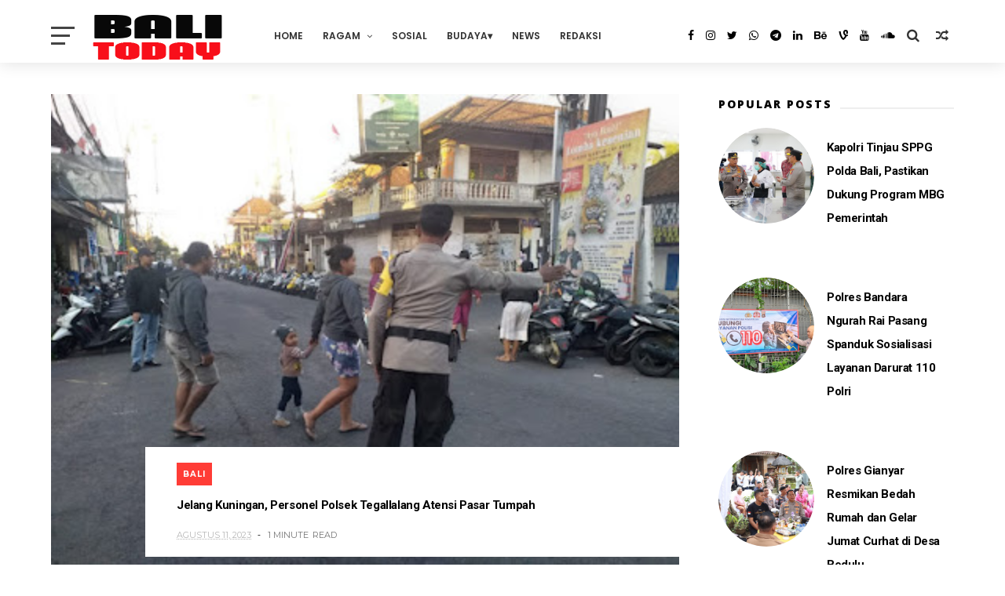

--- FILE ---
content_type: text/javascript; charset=UTF-8
request_url: https://www.balinewstoday.com/feeds/posts/default?alt=json-in-script&max-results=3&callback=jQuery1110021910214315642218_1768913756236&_=1768913756237
body_size: 6044
content:
// API callback
jQuery1110021910214315642218_1768913756236({"version":"1.0","encoding":"UTF-8","feed":{"xmlns":"http://www.w3.org/2005/Atom","xmlns$openSearch":"http://a9.com/-/spec/opensearchrss/1.0/","xmlns$blogger":"http://schemas.google.com/blogger/2008","xmlns$georss":"http://www.georss.org/georss","xmlns$gd":"http://schemas.google.com/g/2005","xmlns$thr":"http://purl.org/syndication/thread/1.0","id":{"$t":"tag:blogger.com,1999:blog-1722134983410494168"},"updated":{"$t":"2026-01-20T20:18:04.780+08:00"},"category":[{"term":"News"},{"term":"Bali"},{"term":"Berita"},{"term":"Daerah"},{"term":"Nasional"},{"term":"Kriminal"},{"term":"Jatim"},{"term":"Papua"},{"term":"Kalsel"},{"term":"Hukum"},{"term":"Gianyar"},{"term":"Oto Terbaru"},{"term":"Kamtibmas"},{"term":"Klungkung"},{"term":"Kaltara"},{"term":"Badung"},{"term":"Sosial"},{"term":"NTT"},{"term":"Politik"},{"term":"Militer"},{"term":"Sosbud"},{"term":"Jateng"},{"term":"Tips"},{"term":"Tabanan"},{"term":"Terkini"},{"term":"Kesehatan"},{"term":"Motor"},{"term":"Jabar"},{"term":"Religi"},{"term":"Sulsel"},{"term":"Jakarta"},{"term":"Oto-Motor"},{"term":"Jayapura"},{"term":"Aceh"},{"term":"Denpasar"},{"term":"Kalbar"},{"term":"NTB"},{"term":"menarik"},{"term":"DIY"},{"term":"Opini"},{"term":"Budaya"},{"term":"Spesifikasi"},{"term":"Sumut"},{"term":"Buleleng"},{"term":"Galeri Foto"},{"term":"Harga Oto Terbaru"},{"term":"Internasional"},{"term":"Kaltim"},{"term":"Lanny Jaya"},{"term":"Pasuruan"},{"term":"Pendidikan"},{"term":"Peristiwa"},{"term":"Spesifikasi Motor"},{"term":"Jembrana"},{"term":"Kalteng"},{"term":"Karangasem"},{"term":"Kuliner"},{"term":"Sejarah"},{"term":"Tips dan Triks Motor"},{"term":"Banten"},{"term":"Bogor"},{"term":"Bondowoso"},{"term":"Info"},{"term":"Jember"},{"term":"Kota Batu"},{"term":"Kulonprogo"},{"term":"Kupang"},{"term":"Lamongan"},{"term":"Lampung"},{"term":"Madiun"},{"term":"Malang"},{"term":"Misteri"},{"term":"Oto-Mobil"},{"term":"Polda Jatim"},{"term":"Ponorogo"},{"term":"Pontianak"},{"term":"Probolinggo"},{"term":"Ragam"},{"term":"Sidoarjo"},{"term":"Spesifikasi Mobil"},{"term":"Sport"},{"term":"Sulbar"},{"term":"Tulungagung"},{"term":"Wisata"},{"term":"harga Mobil"}],"title":{"type":"text","$t":"Bali News Today"},"subtitle":{"type":"html","$t":"Terdepan Mengabarkan Terpercaya Dalam Berita"},"link":[{"rel":"http://schemas.google.com/g/2005#feed","type":"application/atom+xml","href":"https:\/\/www.balinewstoday.com\/feeds\/posts\/default"},{"rel":"self","type":"application/atom+xml","href":"https:\/\/www.blogger.com\/feeds\/1722134983410494168\/posts\/default?alt=json-in-script\u0026max-results=3"},{"rel":"alternate","type":"text/html","href":"https:\/\/www.balinewstoday.com\/"},{"rel":"hub","href":"http://pubsubhubbub.appspot.com/"},{"rel":"next","type":"application/atom+xml","href":"https:\/\/www.blogger.com\/feeds\/1722134983410494168\/posts\/default?alt=json-in-script\u0026start-index=4\u0026max-results=3"}],"author":[{"name":{"$t":"Unknown"},"email":{"$t":"noreply@blogger.com"},"gd$image":{"rel":"http://schemas.google.com/g/2005#thumbnail","width":"16","height":"16","src":"https:\/\/img1.blogblog.com\/img\/b16-rounded.gif"}}],"generator":{"version":"7.00","uri":"http://www.blogger.com","$t":"Blogger"},"openSearch$totalResults":{"$t":"11275"},"openSearch$startIndex":{"$t":"1"},"openSearch$itemsPerPage":{"$t":"3"},"entry":[{"id":{"$t":"tag:blogger.com,1999:blog-1722134983410494168.post-2335311854679864722"},"published":{"$t":"2026-01-20T20:18:00.001+08:00"},"updated":{"$t":"2026-01-20T20:18:04.660+08:00"},"title":{"type":"text","$t":"Putusan MK Terkait Perlindungan Hukum Terhadap Wartawan Tidak Mengubah Apapun"},"content":{"type":"html","$t":"\u003Cp\u003E\u0026nbsp;\u003Ca href=\"https:\/\/blogger.googleusercontent.com\/img\/b\/R29vZ2xl\/AVvXsEh8Q4YsvuVwcYokxS6LxvbdsWYnddEc3DPc_x7mQ7o9YFJJbLNknbB7G-HK8o00ghhhzKZuph4uJdL33KR0KIx1FzbLv0fVmjmutEI_kRhgQZ_aDx7wdA7xdqteqeQp6msuwH_ygxMgfFw1FTkmrz4K4tJxju4yvBVUCZDVTwscPYZC5xUQ3yewDFlESFM\/s1019\/1001170280.jpg\" imageanchor=\"1\" style=\"margin-left: 1em; margin-right: 1em; text-align: center;\"\u003E\u003Cimg border=\"0\" data-original-height=\"687\" data-original-width=\"1019\" height=\"432\" src=\"https:\/\/blogger.googleusercontent.com\/img\/b\/R29vZ2xl\/AVvXsEh8Q4YsvuVwcYokxS6LxvbdsWYnddEc3DPc_x7mQ7o9YFJJbLNknbB7G-HK8o00ghhhzKZuph4uJdL33KR0KIx1FzbLv0fVmjmutEI_kRhgQZ_aDx7wdA7xdqteqeQp6msuwH_ygxMgfFw1FTkmrz4K4tJxju4yvBVUCZDVTwscPYZC5xUQ3yewDFlESFM\/w640-h432\/1001170280.jpg\" width=\"640\" \/\u003E\u003C\/a\u003E\u003C\/p\u003E\u003Cp\u003E\u003C\/p\u003E\u003Cbr \/\u003EDENPASAR - Mahkamah Konstitusi (MK), melalui Putusan nomor 145\/PUU-XXIII\/2025, mengabulkan sebagian permohonan uji materiil pasal 8 UU nomor 40\/1999 tentang Pers, yang dimohonkan oleh komunitas Ikatan Wartawan Hukum (Iwakum). Kabar tentang putusan MK tersebut sempat ramai diberitakan beberapa media Pers di tanah air, seminggu terakhir.\u0026nbsp;\u003Cp\u003E\u003C\/p\u003E\u003Cp\u003E\u003Cbr \/\u003E\u003C\/p\u003E\u003Cp\u003ENamun pengamat komunikasi publik Emanuel Dewata Oja menilai, sesungguhnya putusan MK tersebut tidak berpengaruh signifikan terhadap upaya perlindungan hukum bagi profesi wartawan sebagaimana diamanatkan pasal 8 UU no.40\/1999 tentang pers.\u003C\/p\u003E\u003Cp\u003E\u003Cbr \/\u003E\u003C\/p\u003E\u003Cp\u003E\"Sebagai sebuah langkah konstitusional yang bertujuan menguatkan keberpihakan pada kebebasan pers di tanah air, kita sepatutnya mengapresiasi keputusan MK tersebut. Juga apresiasi kepada Iwakum yang memohonkan uji materiil pasal 8 UU no.40 tahun 1999. Namun saya tidak melihat ada narasi baru yang bisa secara signifikan berpengaruh terhadap upaya perlindungan hukum kepada wartawan,' ujarnya saat ditemui di Denpasar Senin 20 Januari 2026.\u0026nbsp;\u003C\/p\u003E\u003Cp\u003E\u003Cbr \/\u003E\u003C\/p\u003E\u003Cp\u003EEmanuel Dewata Oja alias Edo, wartawan senior yang sudah hampir 30 tahun menggeluti dunia Pers ini, menjelaskan putusan MK nomor 145\/PUU-XXIII\/2025, hanya menghilangkan praktek penerapan UU no. 40 tahun 1999 yang sejak lahirnya serba canggung dan penuh ketidakpastian terkait sifatnya yang konon lex spesialis. Hal itu ditunjukan dalam penjelasan Hakim MK bahwa penyelesaian sengketa pers hanya dapat diproses hukum menggunakan UU no 40\/1999.\u0026nbsp;\u003C\/p\u003E\u003Cp\u003E\u003Cbr \/\u003E\u003C\/p\u003E\u003Cp\u003EDikatakan, harus diakui sejujurnya bahwa sejak lahir, UU no.40\/1999 memang disebut memiliki sifat Lex specialis derogat legi generali. Tetapi dalam prakteknya UU no 40\/1999 itu bersifat ultimum remidium, atau upaya terakhir dalam penegakan hukum terkait sengketa pers.\u0026nbsp;\u003C\/p\u003E\u003Cp\u003E\u003Cbr \/\u003E\u003C\/p\u003E\u003Cp\u003E\"Buktinya selama ini masih banyak sengketa pers yang diproses lewat jalur pidana umum. Dan banyak juga wartawan yang akhirnya masuk penjara karena tulisannya dianggap mencemarkan nama baik, fitnah dan lain lain,\" ujarnya.\u0026nbsp;\u003C\/p\u003E\u003Cp\u003E\u003Cbr \/\u003E\u003C\/p\u003E\u003Cp\u003EMasalah besar selama ini adalah masyarakat yang merasa dirugikan dengan pemberitaan pers serta para penegak hukum, seperti polisi, hakim, jaksa tidak pernah konsisten menggunakan UU No.40\/1999 dan beberapa regulasi lainnya yang terkait.\u0026nbsp;\u003C\/p\u003E\u003Cp\u003E\u003Cbr \/\u003E\u003C\/p\u003E\u003Cp\u003EPasal 8 UU no.40\/1999 tentang perlindungan hukum terhadap wartawan, sudah dibuatkan turunannya untuk menegaskan bahwa wartawan yang berhak mendapat perlindungan hukum hanyalah wartawan yang karya jurnalistiknya oleh Dewan Pers dikategorikan sebagai produk pers. Sedangkan wartawan yang karya jurnalistiknya melanggar kode etik dan UU 40\/1999, tidak berhak mendapat perlindungan hukum.\u0026nbsp;\u003C\/p\u003E\u003Cp\u003E\u003Cbr \/\u003E\u003C\/p\u003E\u003Cp\u003E\"Aturan ini sudah ada dalam Peraturan Dewan Pers no 5 tahun 2008, tetapi sering sekali diabaikan. Nah, ini kemudian ditegaskan kembali lewat Putusan MK nomor 145\/PUU-XXIII\/2025, yang ramai diberitakan itu,\" ujar Edo yang juga ketua Serikat Media Siber Indonesia (SMSI) Provinsi Bali ini.\u0026nbsp;\u003C\/p\u003E\u003Cp\u003E\u003Cbr \/\u003E\u003C\/p\u003E\u003Cp\u003EBahkan, lantaran tidak konsistennya aturan tersebut diterapkan selama ini maka Dewan Pers pada tahun 2023 lalu, sudah melakukan MoU dengan Polri. Intinya Polri selaku penyidik dalam sengketa pers harus menempuh proses berjenjang.\u0026nbsp;\u003C\/p\u003E\u003Cp\u003E\u003Cbr \/\u003E\u003C\/p\u003E\u003Cp\u003E\"Pada point 4 MoU itu, jelas tertulis bahwa jika Polisi mendapat pengaduan dari masyarakat terkait sengketa Pers, Polisi tidak boleh langsung lakukan proses pidana. Polisi harus berkonsultasi terlebih dahulu dengan Dewan Pers, agar ketentuan sanksi berupa pemberian hak koreksi dan hak jawab sebagaimana diatur dalam UU no.40\/1999 dapat dijalankan. Itu jugalah yang diatur dalam putusan MK terbaru itu,\" pungkas Edo.\u0026nbsp;\u003C\/p\u003E\u003Cp\u003E\u003Cbr \/\u003E\u003C\/p\u003E\u003Cp\u003EMenurut dia, seharusnya yang menjadi konsern utama insan pers dan seluruh organisasi pers saat ini adalah munculnya ancaman-ancaman baru dalam KUHP yang baru.\u0026nbsp;\u003C\/p\u003E\u003Cp\u003E\u003Cbr \/\u003E\u003C\/p\u003E\u003Cp\u003EBanyak sekali pasal KUHP baru yang berpotensi menjerat wartawan. Antara lain; Penyerangan Harkat dan Martabat Presiden dan Wakil Presiden: Pasal 218 dan Pasal 220; Tindak Pidana Terhadap Ketertiban Umum Bagian Penghinaan terhadap Pemerintah: Pasal 240 dan Pasal 241; Tindak Pidana Terhadap Kekuasaan Umum dan Lembaga Negara: Pasal 353 dan Pasal 354; Tindak Pidana Penghinaan: Pasal 439; Penodaan Agama: Pasal 304; Tindak Pidana terhadap Informatika dan Elektronika: Pasal 336; Penyiaran Berita Bohong: Pasal 262, Pasal 263, dan Pasal 512; Gangguan dan Penyesatan Proses Peradilan: Pasal 281; Pencemaran Orang Mati: Pasal 445.\u003C\/p\u003E\u003Cp\u003E\u003Cbr \/\u003E\u003C\/p\u003E\u003Cp\u003E\"Pasal-pasal itu kan identik dengan pekerjaan wartawan. Ya publik yang tidak suka smaa wartawan kan bisa dengan mudah memakai pasal-pasal itu untuk memproses hukum wartawan, dengan dalih yang mungkin tidak kuat tapi sangat gampang dicari,” ujarnya.\u003C\/p\u003E\u003Cp\u003E\u003Cbr \/\u003E\u003C\/p\u003E\u003Cp\u003E\"Malah dengan terbitnya putusan MK tersebut bisa berpotensi terjadi konflik norma hukum. Karena satu subyek hukum diatur dengan dua regulasi yang berbeda. KUHP mengancam kebebasan pers sementara UU No 40\/1999 dengan putusan MK terbaru tetap berpihak pada kebebasan pers,\" ujarnya.\u003C\/p\u003E\u003Cp\u003E\u003Cbr \/\u003E\u003C\/p\u003E\u003Cp\u003EDibalik semua itu, Edo mengajak insan pers untuk melihat secara kritis sebuah fakta bahwa tidak satupun organisasi wartawan dan media yang resmi konstituen Dewan Pers yang ikut menjadi pemohon uji materiil pasal 8 uu no.40\/1999.\u0026nbsp;\u003C\/p\u003E\u003Cp\u003E\u003Cbr \/\u003E\u003C\/p\u003E\u003Cp\u003E\"Pertanyaannya kan sederhana saja. Ada 12 organisasi wartawan dan media konstituen resmi Dewan Pers, kenapa tak satupun terlibat? Padahal organisasi-organisasi ini sangat berkepentingan. Dugaan saya ya alur pikirnya sama seperti yang saya ungkapkan ini,\" tutupnya. (*)\u003C\/p\u003E"},"link":[{"rel":"replies","type":"application/atom+xml","href":"https:\/\/www.balinewstoday.com\/feeds\/2335311854679864722\/comments\/default","title":"Posting Komentar"},{"rel":"replies","type":"text/html","href":"https:\/\/www.balinewstoday.com\/2026\/01\/putusan-mk-terkait-perlindungan-hukum.html#comment-form","title":"0 Komentar"},{"rel":"edit","type":"application/atom+xml","href":"https:\/\/www.blogger.com\/feeds\/1722134983410494168\/posts\/default\/2335311854679864722"},{"rel":"self","type":"application/atom+xml","href":"https:\/\/www.blogger.com\/feeds\/1722134983410494168\/posts\/default\/2335311854679864722"},{"rel":"alternate","type":"text/html","href":"https:\/\/www.balinewstoday.com\/2026\/01\/putusan-mk-terkait-perlindungan-hukum.html","title":"Putusan MK Terkait Perlindungan Hukum Terhadap Wartawan Tidak Mengubah Apapun"}],"author":[{"name":{"$t":"Unknown"},"email":{"$t":"noreply@blogger.com"},"gd$image":{"rel":"http://schemas.google.com/g/2005#thumbnail","width":"16","height":"16","src":"https:\/\/img1.blogblog.com\/img\/b16-rounded.gif"}}],"media$thumbnail":{"xmlns$media":"http://search.yahoo.com/mrss/","url":"https:\/\/blogger.googleusercontent.com\/img\/b\/R29vZ2xl\/AVvXsEh8Q4YsvuVwcYokxS6LxvbdsWYnddEc3DPc_x7mQ7o9YFJJbLNknbB7G-HK8o00ghhhzKZuph4uJdL33KR0KIx1FzbLv0fVmjmutEI_kRhgQZ_aDx7wdA7xdqteqeQp6msuwH_ygxMgfFw1FTkmrz4K4tJxju4yvBVUCZDVTwscPYZC5xUQ3yewDFlESFM\/s72-w640-h432-c\/1001170280.jpg","height":"72","width":"72"},"thr$total":{"$t":"0"}},{"id":{"$t":"tag:blogger.com,1999:blog-1722134983410494168.post-7298237375478595649"},"published":{"$t":"2026-01-20T11:29:00.003+08:00"},"updated":{"$t":"2026-01-20T11:29:25.221+08:00"},"category":[{"scheme":"http://www.blogger.com/atom/ns#","term":"News"}],"title":{"type":"text","$t":"Berikan Rasa Aman Masyarakat, Personel Polsek Selemadeg barat gelar Strong Point Pagi"},"content":{"type":"html","$t":"\u003Cp\u003E\u003C\/p\u003E\u003Cdiv class=\"separator\" style=\"clear: both; text-align: center;\"\u003E\u003Ca href=\"https:\/\/blogger.googleusercontent.com\/img\/b\/R29vZ2xl\/AVvXsEiDbtrxjHrPbgnLD70HM0M50PlnuNcAUwb07otuRvpoH3naC3m06Gh9_Gv33G4am8Z5cCpIRzWiiacQ1ab6Pg4zp5vjWyYan_wWI-ei_SPISGJO8vz3QM6pbLFkBH7z8i6xi5pxXuWdTDYGmC6PljULDEdt7PpHRaBJsG19xVECBc5w1Du0O6CW7BmHRHw\/s720\/1001168203.jpg\" imageanchor=\"1\" style=\"margin-left: 1em; margin-right: 1em;\"\u003E\u003Cimg border=\"0\" data-original-height=\"536\" data-original-width=\"720\" height=\"476\" src=\"https:\/\/blogger.googleusercontent.com\/img\/b\/R29vZ2xl\/AVvXsEiDbtrxjHrPbgnLD70HM0M50PlnuNcAUwb07otuRvpoH3naC3m06Gh9_Gv33G4am8Z5cCpIRzWiiacQ1ab6Pg4zp5vjWyYan_wWI-ei_SPISGJO8vz3QM6pbLFkBH7z8i6xi5pxXuWdTDYGmC6PljULDEdt7PpHRaBJsG19xVECBc5w1Du0O6CW7BmHRHw\/w640-h476\/1001168203.jpg\" width=\"640\" \/\u003E\u003C\/a\u003E\u003C\/div\u003E\u003Cbr \/\u003ETabanan - Selasa 20\/1\/2026 Pukul 07.00 s\/d 08.00 wita Guna menjaga keamanan dan kelancaran lalu lintas, keramaian aktivitas masyarakat di pagi hari, Personel Polsek Selbar AIPTU I Made Utamayasa dan AIPDA Putu Yuli Artika Laksanakan Strong Point di Depan Pasar Suraberata antisipasi Gangguan Kamtibmas di pagi hari demi keselamatan dan kelancaran pengguna jalan Raya di Kecamatan Selemadeg barat, Kabupaten Tabanan.\u0026nbsp;\u003Cp\u003E\u003C\/p\u003E\u003Cp\u003E\u003Cbr \/\u003E\u003C\/p\u003E\u003Cp\u003EKehadiran Polisi dari personil Polsek Selbar di tengah-tengah masyarakat sangat diharapkan dalam rangka pemeliharaan keamanan dan ketertiban, seperti halnya dalam pengaturan arus lalu lintas di beberapa titik rawan laka dan Macet lalu lintas, tetap hadir untuk melayani masyarakat.\u003C\/p\u003E\u003Cp\u003E\u003Cbr \/\u003E\u003C\/p\u003E\u003Cp\u003ESeijin Kapolres Tabanan AKBP I Putu Bayu Pati, S.I.K., M.H. melalui Kapolsek Selemadeg barat AKP I Kadek Darmawan, S.Sos Mengatakan bahwa aktivitas masyarakat pagi hari mengalami peningkatan dikarenakan masyarakat yang ingin berangkat kerja, keramaian masyarakat liburan serta aktivitas masyarakat lainnya di titik rawan depan SMPN 1 Selbar maupun di persimpangan titik-titik rawan kemacetan, parkir sembarangan dan rawan kecelakaan lalu lintas.\u0026nbsp;\u003C\/p\u003E\u003Cp\u003E\u003Cbr \/\u003E\u003C\/p\u003E\u003Cp\u003EKapolsek menjelaskan dengan terlaksananya penggelaran personil strong point di beberapa titik rawan kecelakaan bermaksud untuk menekan angka kecelakaan dan memberikan rasa aman dan nyaman kepada masyarakat yang menyeberang jalan dan Pengguna jalan \/ pengendara yang melintas di wilayah Polsek Selbar.\u0026nbsp;\u003C\/p\u003E\u003Cp\u003E\u003Cbr \/\u003E\u003C\/p\u003E\u003Cp\u003E(Humas Polsek Selbar)\u003C\/p\u003E"},"link":[{"rel":"replies","type":"application/atom+xml","href":"https:\/\/www.balinewstoday.com\/feeds\/7298237375478595649\/comments\/default","title":"Posting Komentar"},{"rel":"replies","type":"text/html","href":"https:\/\/www.balinewstoday.com\/2026\/01\/berikan-rasa-aman-masyarakat-personel.html#comment-form","title":"0 Komentar"},{"rel":"edit","type":"application/atom+xml","href":"https:\/\/www.blogger.com\/feeds\/1722134983410494168\/posts\/default\/7298237375478595649"},{"rel":"self","type":"application/atom+xml","href":"https:\/\/www.blogger.com\/feeds\/1722134983410494168\/posts\/default\/7298237375478595649"},{"rel":"alternate","type":"text/html","href":"https:\/\/www.balinewstoday.com\/2026\/01\/berikan-rasa-aman-masyarakat-personel.html","title":"Berikan Rasa Aman Masyarakat, Personel Polsek Selemadeg barat gelar Strong Point Pagi"}],"author":[{"name":{"$t":"Unknown"},"email":{"$t":"noreply@blogger.com"},"gd$image":{"rel":"http://schemas.google.com/g/2005#thumbnail","width":"16","height":"16","src":"https:\/\/img1.blogblog.com\/img\/b16-rounded.gif"}}],"media$thumbnail":{"xmlns$media":"http://search.yahoo.com/mrss/","url":"https:\/\/blogger.googleusercontent.com\/img\/b\/R29vZ2xl\/AVvXsEiDbtrxjHrPbgnLD70HM0M50PlnuNcAUwb07otuRvpoH3naC3m06Gh9_Gv33G4am8Z5cCpIRzWiiacQ1ab6Pg4zp5vjWyYan_wWI-ei_SPISGJO8vz3QM6pbLFkBH7z8i6xi5pxXuWdTDYGmC6PljULDEdt7PpHRaBJsG19xVECBc5w1Du0O6CW7BmHRHw\/s72-w640-h476-c\/1001168203.jpg","height":"72","width":"72"},"thr$total":{"$t":"0"}},{"id":{"$t":"tag:blogger.com,1999:blog-1722134983410494168.post-4964479083082546957"},"published":{"$t":"2026-01-20T11:25:00.007+08:00"},"updated":{"$t":"2026-01-20T11:25:56.752+08:00"},"category":[{"scheme":"http://www.blogger.com/atom/ns#","term":"News"}],"title":{"type":"text","$t":"Apel Jam Pimpinan Kapolsek Baturiti, Penuh Pesan Pengabdian dan Kebersamaan"},"content":{"type":"html","$t":"\u003Cp\u003E\u003C\/p\u003E\u003Cdiv class=\"separator\" style=\"clear: both; text-align: center;\"\u003E\u003Ca href=\"https:\/\/blogger.googleusercontent.com\/img\/b\/R29vZ2xl\/AVvXsEhACL6UrZ0H7NchkorUtScp43wpeKTDxPl4RCWweg7QhkIqgKQ65QXZpzo4w04-LGHnnChv3ZSZFzWhOyvRBUUvrOVTt3g4-aS9Rl5bxcmeTeWrkUjrBP64_f9_2wgrIX6bPsiS1tOsNtB95BXitfQyaanwSDqmJOG9kATBaUlmPQSr-z81NohRsUBx_JY\/s1600\/1001167740.jpg\" imageanchor=\"1\" style=\"margin-left: 1em; margin-right: 1em;\"\u003E\u003Cimg border=\"0\" data-original-height=\"900\" data-original-width=\"1600\" height=\"360\" src=\"https:\/\/blogger.googleusercontent.com\/img\/b\/R29vZ2xl\/AVvXsEhACL6UrZ0H7NchkorUtScp43wpeKTDxPl4RCWweg7QhkIqgKQ65QXZpzo4w04-LGHnnChv3ZSZFzWhOyvRBUUvrOVTt3g4-aS9Rl5bxcmeTeWrkUjrBP64_f9_2wgrIX6bPsiS1tOsNtB95BXitfQyaanwSDqmJOG9kATBaUlmPQSr-z81NohRsUBx_JY\/w640-h360\/1001167740.jpg\" width=\"640\" \/\u003E\u003C\/a\u003E\u003C\/div\u003E\u003Cbr \/\u003ETabanan - Polsek Baturiti melaksanakan apel jam pimpinan pada Selasa, 20 Januari 2026 pukul 08.30 hingga 09.00 WITA bertempat di Aula Polsek Baturiti. Apel dipimpin langsung oleh Kapolsek Baturiti Kompol I Komang Agus Sudarsana, S.E. dan diikuti oleh seluruh personel Polsek Baturiti. Kegiatan ini menjadi sarana konsolidasi internal serta penyampaian arahan pimpinan dalam suasana khidmat dan penuh kebersamaan.\u003Cp\u003E\u003C\/p\u003E\u003Cp\u003E\u003Cbr \/\u003E\u003C\/p\u003E\u003Cp\u003EDalam kesempatan tersebut, Kapolsek Baturiti menyampaikan ucapan terima kasih dan apresiasi kepada seluruh personel atas dedikasi, loyalitas, serta kerja sama yang telah terjalin selama kurang lebih 1 tahun 10 bulan masa kepemimpinannya. Kapolsek juga menyampaikan permohonan maaf secara pribadi apabila selama pelaksanaan tugas terdapat kekurangan, seiring dengan rencana pergeseran tugas ke Polda Bali. Disampaikan pula bahwa apel jam pimpinan tersebut merupakan yang terakhir sebagai Kapolsek Baturiti.\u003C\/p\u003E\u003Cp\u003E\u003Cbr \/\u003E\u003C\/p\u003E\u003Cp\u003ESeizin Kapolres Tabanan AKBP I Putu Bayu Pati, S.I.K., M.H. - Melalui Kapolsek Baturiti Kompol I Komang Agus Sudarsana, S.E. diinformasikan bahwa kegiatan pisah kenal dengan pejabat Kapolsek yang baru akan dilaksanakan pada hari Sabtu, 24 Januari 2026 pukul 09.00 WITA, serta diharapkan kehadiran seluruh personel. Kapolsek juga menekankan agar dedikasi dan loyalitas yang selama ini ditunjukkan tetap dipertahankan dan ditingkatkan kepada pimpinan yang baru, demi menjaga soliditas, profesionalisme, dan kesinambungan kinerja satuan.\u003C\/p\u003E\u003Cp\u003E\u003Cbr \/\u003E\u003C\/p\u003E\u003Cp\u003ESebagai pesan terakhir, Kapolsek mengingatkan pentingnya menjaga hubungan kerja yang harmonis dengan pimpinan dan rekan kerja, melaksanakan tugas dengan penuh keikhlasan, tanggung jawab, serta semangat pengabdian. Kapolsek juga menekankan kepada Unit SPKT agar menuntaskan program pelayanan berbasis digital, khususnya laporan polisi online dan laporan kehilangan online, sebagai wujud peningkatan kualitas pelayanan kepada masyarakat. Secara umum, apel jam pimpinan berlangsung aman, tertib, dan kondusif.\u003C\/p\u003E\u003Cp\u003E\u003Cbr \/\u003E\u003C\/p\u003E\u003Cp\u003EHumas Polsek Baturiti\u003C\/p\u003E"},"link":[{"rel":"replies","type":"application/atom+xml","href":"https:\/\/www.balinewstoday.com\/feeds\/4964479083082546957\/comments\/default","title":"Posting Komentar"},{"rel":"replies","type":"text/html","href":"https:\/\/www.balinewstoday.com\/2026\/01\/apel-jam-pimpinan-kapolsek-baturiti.html#comment-form","title":"0 Komentar"},{"rel":"edit","type":"application/atom+xml","href":"https:\/\/www.blogger.com\/feeds\/1722134983410494168\/posts\/default\/4964479083082546957"},{"rel":"self","type":"application/atom+xml","href":"https:\/\/www.blogger.com\/feeds\/1722134983410494168\/posts\/default\/4964479083082546957"},{"rel":"alternate","type":"text/html","href":"https:\/\/www.balinewstoday.com\/2026\/01\/apel-jam-pimpinan-kapolsek-baturiti.html","title":"Apel Jam Pimpinan Kapolsek Baturiti, Penuh Pesan Pengabdian dan Kebersamaan"}],"author":[{"name":{"$t":"Unknown"},"email":{"$t":"noreply@blogger.com"},"gd$image":{"rel":"http://schemas.google.com/g/2005#thumbnail","width":"16","height":"16","src":"https:\/\/img1.blogblog.com\/img\/b16-rounded.gif"}}],"media$thumbnail":{"xmlns$media":"http://search.yahoo.com/mrss/","url":"https:\/\/blogger.googleusercontent.com\/img\/b\/R29vZ2xl\/AVvXsEhACL6UrZ0H7NchkorUtScp43wpeKTDxPl4RCWweg7QhkIqgKQ65QXZpzo4w04-LGHnnChv3ZSZFzWhOyvRBUUvrOVTt3g4-aS9Rl5bxcmeTeWrkUjrBP64_f9_2wgrIX6bPsiS1tOsNtB95BXitfQyaanwSDqmJOG9kATBaUlmPQSr-z81NohRsUBx_JY\/s72-w640-h360-c\/1001167740.jpg","height":"72","width":"72"},"thr$total":{"$t":"0"}}]}});

--- FILE ---
content_type: text/javascript; charset=UTF-8
request_url: https://www.balinewstoday.com/feeds/posts/default?alt=json-in-script&callback=jQuery1110021910214315642218_1768913756246&_=1768913756247
body_size: 24925
content:
// API callback
jQuery1110021910214315642218_1768913756246({"version":"1.0","encoding":"UTF-8","feed":{"xmlns":"http://www.w3.org/2005/Atom","xmlns$openSearch":"http://a9.com/-/spec/opensearchrss/1.0/","xmlns$blogger":"http://schemas.google.com/blogger/2008","xmlns$georss":"http://www.georss.org/georss","xmlns$gd":"http://schemas.google.com/g/2005","xmlns$thr":"http://purl.org/syndication/thread/1.0","id":{"$t":"tag:blogger.com,1999:blog-1722134983410494168"},"updated":{"$t":"2026-01-20T20:18:04.780+08:00"},"category":[{"term":"News"},{"term":"Bali"},{"term":"Berita"},{"term":"Daerah"},{"term":"Nasional"},{"term":"Kriminal"},{"term":"Jatim"},{"term":"Papua"},{"term":"Kalsel"},{"term":"Hukum"},{"term":"Gianyar"},{"term":"Oto Terbaru"},{"term":"Kamtibmas"},{"term":"Klungkung"},{"term":"Kaltara"},{"term":"Badung"},{"term":"Sosial"},{"term":"NTT"},{"term":"Politik"},{"term":"Militer"},{"term":"Sosbud"},{"term":"Jateng"},{"term":"Tips"},{"term":"Tabanan"},{"term":"Terkini"},{"term":"Kesehatan"},{"term":"Motor"},{"term":"Jabar"},{"term":"Religi"},{"term":"Sulsel"},{"term":"Jakarta"},{"term":"Oto-Motor"},{"term":"Jayapura"},{"term":"Aceh"},{"term":"Denpasar"},{"term":"Kalbar"},{"term":"NTB"},{"term":"menarik"},{"term":"DIY"},{"term":"Opini"},{"term":"Budaya"},{"term":"Spesifikasi"},{"term":"Sumut"},{"term":"Buleleng"},{"term":"Galeri Foto"},{"term":"Harga Oto Terbaru"},{"term":"Internasional"},{"term":"Kaltim"},{"term":"Lanny Jaya"},{"term":"Pasuruan"},{"term":"Pendidikan"},{"term":"Peristiwa"},{"term":"Spesifikasi Motor"},{"term":"Jembrana"},{"term":"Kalteng"},{"term":"Karangasem"},{"term":"Kuliner"},{"term":"Sejarah"},{"term":"Tips dan Triks Motor"},{"term":"Banten"},{"term":"Bogor"},{"term":"Bondowoso"},{"term":"Info"},{"term":"Jember"},{"term":"Kota Batu"},{"term":"Kulonprogo"},{"term":"Kupang"},{"term":"Lamongan"},{"term":"Lampung"},{"term":"Madiun"},{"term":"Malang"},{"term":"Misteri"},{"term":"Oto-Mobil"},{"term":"Polda Jatim"},{"term":"Ponorogo"},{"term":"Pontianak"},{"term":"Probolinggo"},{"term":"Ragam"},{"term":"Sidoarjo"},{"term":"Spesifikasi Mobil"},{"term":"Sport"},{"term":"Sulbar"},{"term":"Tulungagung"},{"term":"Wisata"},{"term":"harga Mobil"}],"title":{"type":"text","$t":"Bali News Today"},"subtitle":{"type":"html","$t":"Terdepan Mengabarkan Terpercaya Dalam Berita"},"link":[{"rel":"http://schemas.google.com/g/2005#feed","type":"application/atom+xml","href":"https:\/\/www.balinewstoday.com\/feeds\/posts\/default"},{"rel":"self","type":"application/atom+xml","href":"https:\/\/www.blogger.com\/feeds\/1722134983410494168\/posts\/default?alt=json-in-script"},{"rel":"alternate","type":"text/html","href":"https:\/\/www.balinewstoday.com\/"},{"rel":"hub","href":"http://pubsubhubbub.appspot.com/"},{"rel":"next","type":"application/atom+xml","href":"https:\/\/www.blogger.com\/feeds\/1722134983410494168\/posts\/default?alt=json-in-script\u0026start-index=26\u0026max-results=25"}],"author":[{"name":{"$t":"Unknown"},"email":{"$t":"noreply@blogger.com"},"gd$image":{"rel":"http://schemas.google.com/g/2005#thumbnail","width":"16","height":"16","src":"https:\/\/img1.blogblog.com\/img\/b16-rounded.gif"}}],"generator":{"version":"7.00","uri":"http://www.blogger.com","$t":"Blogger"},"openSearch$totalResults":{"$t":"11275"},"openSearch$startIndex":{"$t":"1"},"openSearch$itemsPerPage":{"$t":"25"},"entry":[{"id":{"$t":"tag:blogger.com,1999:blog-1722134983410494168.post-2335311854679864722"},"published":{"$t":"2026-01-20T20:18:00.001+08:00"},"updated":{"$t":"2026-01-20T20:18:04.660+08:00"},"title":{"type":"text","$t":"Putusan MK Terkait Perlindungan Hukum Terhadap Wartawan Tidak Mengubah Apapun"},"content":{"type":"html","$t":"\u003Cp\u003E\u0026nbsp;\u003Ca href=\"https:\/\/blogger.googleusercontent.com\/img\/b\/R29vZ2xl\/AVvXsEh8Q4YsvuVwcYokxS6LxvbdsWYnddEc3DPc_x7mQ7o9YFJJbLNknbB7G-HK8o00ghhhzKZuph4uJdL33KR0KIx1FzbLv0fVmjmutEI_kRhgQZ_aDx7wdA7xdqteqeQp6msuwH_ygxMgfFw1FTkmrz4K4tJxju4yvBVUCZDVTwscPYZC5xUQ3yewDFlESFM\/s1019\/1001170280.jpg\" imageanchor=\"1\" style=\"margin-left: 1em; margin-right: 1em; text-align: center;\"\u003E\u003Cimg border=\"0\" data-original-height=\"687\" data-original-width=\"1019\" height=\"432\" src=\"https:\/\/blogger.googleusercontent.com\/img\/b\/R29vZ2xl\/AVvXsEh8Q4YsvuVwcYokxS6LxvbdsWYnddEc3DPc_x7mQ7o9YFJJbLNknbB7G-HK8o00ghhhzKZuph4uJdL33KR0KIx1FzbLv0fVmjmutEI_kRhgQZ_aDx7wdA7xdqteqeQp6msuwH_ygxMgfFw1FTkmrz4K4tJxju4yvBVUCZDVTwscPYZC5xUQ3yewDFlESFM\/w640-h432\/1001170280.jpg\" width=\"640\" \/\u003E\u003C\/a\u003E\u003C\/p\u003E\u003Cp\u003E\u003C\/p\u003E\u003Cbr \/\u003EDENPASAR - Mahkamah Konstitusi (MK), melalui Putusan nomor 145\/PUU-XXIII\/2025, mengabulkan sebagian permohonan uji materiil pasal 8 UU nomor 40\/1999 tentang Pers, yang dimohonkan oleh komunitas Ikatan Wartawan Hukum (Iwakum). Kabar tentang putusan MK tersebut sempat ramai diberitakan beberapa media Pers di tanah air, seminggu terakhir.\u0026nbsp;\u003Cp\u003E\u003C\/p\u003E\u003Cp\u003E\u003Cbr \/\u003E\u003C\/p\u003E\u003Cp\u003ENamun pengamat komunikasi publik Emanuel Dewata Oja menilai, sesungguhnya putusan MK tersebut tidak berpengaruh signifikan terhadap upaya perlindungan hukum bagi profesi wartawan sebagaimana diamanatkan pasal 8 UU no.40\/1999 tentang pers.\u003C\/p\u003E\u003Cp\u003E\u003Cbr \/\u003E\u003C\/p\u003E\u003Cp\u003E\"Sebagai sebuah langkah konstitusional yang bertujuan menguatkan keberpihakan pada kebebasan pers di tanah air, kita sepatutnya mengapresiasi keputusan MK tersebut. Juga apresiasi kepada Iwakum yang memohonkan uji materiil pasal 8 UU no.40 tahun 1999. Namun saya tidak melihat ada narasi baru yang bisa secara signifikan berpengaruh terhadap upaya perlindungan hukum kepada wartawan,' ujarnya saat ditemui di Denpasar Senin 20 Januari 2026.\u0026nbsp;\u003C\/p\u003E\u003Cp\u003E\u003Cbr \/\u003E\u003C\/p\u003E\u003Cp\u003EEmanuel Dewata Oja alias Edo, wartawan senior yang sudah hampir 30 tahun menggeluti dunia Pers ini, menjelaskan putusan MK nomor 145\/PUU-XXIII\/2025, hanya menghilangkan praktek penerapan UU no. 40 tahun 1999 yang sejak lahirnya serba canggung dan penuh ketidakpastian terkait sifatnya yang konon lex spesialis. Hal itu ditunjukan dalam penjelasan Hakim MK bahwa penyelesaian sengketa pers hanya dapat diproses hukum menggunakan UU no 40\/1999.\u0026nbsp;\u003C\/p\u003E\u003Cp\u003E\u003Cbr \/\u003E\u003C\/p\u003E\u003Cp\u003EDikatakan, harus diakui sejujurnya bahwa sejak lahir, UU no.40\/1999 memang disebut memiliki sifat Lex specialis derogat legi generali. Tetapi dalam prakteknya UU no 40\/1999 itu bersifat ultimum remidium, atau upaya terakhir dalam penegakan hukum terkait sengketa pers.\u0026nbsp;\u003C\/p\u003E\u003Cp\u003E\u003Cbr \/\u003E\u003C\/p\u003E\u003Cp\u003E\"Buktinya selama ini masih banyak sengketa pers yang diproses lewat jalur pidana umum. Dan banyak juga wartawan yang akhirnya masuk penjara karena tulisannya dianggap mencemarkan nama baik, fitnah dan lain lain,\" ujarnya.\u0026nbsp;\u003C\/p\u003E\u003Cp\u003E\u003Cbr \/\u003E\u003C\/p\u003E\u003Cp\u003EMasalah besar selama ini adalah masyarakat yang merasa dirugikan dengan pemberitaan pers serta para penegak hukum, seperti polisi, hakim, jaksa tidak pernah konsisten menggunakan UU No.40\/1999 dan beberapa regulasi lainnya yang terkait.\u0026nbsp;\u003C\/p\u003E\u003Cp\u003E\u003Cbr \/\u003E\u003C\/p\u003E\u003Cp\u003EPasal 8 UU no.40\/1999 tentang perlindungan hukum terhadap wartawan, sudah dibuatkan turunannya untuk menegaskan bahwa wartawan yang berhak mendapat perlindungan hukum hanyalah wartawan yang karya jurnalistiknya oleh Dewan Pers dikategorikan sebagai produk pers. Sedangkan wartawan yang karya jurnalistiknya melanggar kode etik dan UU 40\/1999, tidak berhak mendapat perlindungan hukum.\u0026nbsp;\u003C\/p\u003E\u003Cp\u003E\u003Cbr \/\u003E\u003C\/p\u003E\u003Cp\u003E\"Aturan ini sudah ada dalam Peraturan Dewan Pers no 5 tahun 2008, tetapi sering sekali diabaikan. Nah, ini kemudian ditegaskan kembali lewat Putusan MK nomor 145\/PUU-XXIII\/2025, yang ramai diberitakan itu,\" ujar Edo yang juga ketua Serikat Media Siber Indonesia (SMSI) Provinsi Bali ini.\u0026nbsp;\u003C\/p\u003E\u003Cp\u003E\u003Cbr \/\u003E\u003C\/p\u003E\u003Cp\u003EBahkan, lantaran tidak konsistennya aturan tersebut diterapkan selama ini maka Dewan Pers pada tahun 2023 lalu, sudah melakukan MoU dengan Polri. Intinya Polri selaku penyidik dalam sengketa pers harus menempuh proses berjenjang.\u0026nbsp;\u003C\/p\u003E\u003Cp\u003E\u003Cbr \/\u003E\u003C\/p\u003E\u003Cp\u003E\"Pada point 4 MoU itu, jelas tertulis bahwa jika Polisi mendapat pengaduan dari masyarakat terkait sengketa Pers, Polisi tidak boleh langsung lakukan proses pidana. Polisi harus berkonsultasi terlebih dahulu dengan Dewan Pers, agar ketentuan sanksi berupa pemberian hak koreksi dan hak jawab sebagaimana diatur dalam UU no.40\/1999 dapat dijalankan. Itu jugalah yang diatur dalam putusan MK terbaru itu,\" pungkas Edo.\u0026nbsp;\u003C\/p\u003E\u003Cp\u003E\u003Cbr \/\u003E\u003C\/p\u003E\u003Cp\u003EMenurut dia, seharusnya yang menjadi konsern utama insan pers dan seluruh organisasi pers saat ini adalah munculnya ancaman-ancaman baru dalam KUHP yang baru.\u0026nbsp;\u003C\/p\u003E\u003Cp\u003E\u003Cbr \/\u003E\u003C\/p\u003E\u003Cp\u003EBanyak sekali pasal KUHP baru yang berpotensi menjerat wartawan. Antara lain; Penyerangan Harkat dan Martabat Presiden dan Wakil Presiden: Pasal 218 dan Pasal 220; Tindak Pidana Terhadap Ketertiban Umum Bagian Penghinaan terhadap Pemerintah: Pasal 240 dan Pasal 241; Tindak Pidana Terhadap Kekuasaan Umum dan Lembaga Negara: Pasal 353 dan Pasal 354; Tindak Pidana Penghinaan: Pasal 439; Penodaan Agama: Pasal 304; Tindak Pidana terhadap Informatika dan Elektronika: Pasal 336; Penyiaran Berita Bohong: Pasal 262, Pasal 263, dan Pasal 512; Gangguan dan Penyesatan Proses Peradilan: Pasal 281; Pencemaran Orang Mati: Pasal 445.\u003C\/p\u003E\u003Cp\u003E\u003Cbr \/\u003E\u003C\/p\u003E\u003Cp\u003E\"Pasal-pasal itu kan identik dengan pekerjaan wartawan. Ya publik yang tidak suka smaa wartawan kan bisa dengan mudah memakai pasal-pasal itu untuk memproses hukum wartawan, dengan dalih yang mungkin tidak kuat tapi sangat gampang dicari,” ujarnya.\u003C\/p\u003E\u003Cp\u003E\u003Cbr \/\u003E\u003C\/p\u003E\u003Cp\u003E\"Malah dengan terbitnya putusan MK tersebut bisa berpotensi terjadi konflik norma hukum. Karena satu subyek hukum diatur dengan dua regulasi yang berbeda. KUHP mengancam kebebasan pers sementara UU No 40\/1999 dengan putusan MK terbaru tetap berpihak pada kebebasan pers,\" ujarnya.\u003C\/p\u003E\u003Cp\u003E\u003Cbr \/\u003E\u003C\/p\u003E\u003Cp\u003EDibalik semua itu, Edo mengajak insan pers untuk melihat secara kritis sebuah fakta bahwa tidak satupun organisasi wartawan dan media yang resmi konstituen Dewan Pers yang ikut menjadi pemohon uji materiil pasal 8 uu no.40\/1999.\u0026nbsp;\u003C\/p\u003E\u003Cp\u003E\u003Cbr \/\u003E\u003C\/p\u003E\u003Cp\u003E\"Pertanyaannya kan sederhana saja. Ada 12 organisasi wartawan dan media konstituen resmi Dewan Pers, kenapa tak satupun terlibat? Padahal organisasi-organisasi ini sangat berkepentingan. Dugaan saya ya alur pikirnya sama seperti yang saya ungkapkan ini,\" tutupnya. (*)\u003C\/p\u003E"},"link":[{"rel":"replies","type":"application/atom+xml","href":"https:\/\/www.balinewstoday.com\/feeds\/2335311854679864722\/comments\/default","title":"Posting Komentar"},{"rel":"replies","type":"text/html","href":"https:\/\/www.balinewstoday.com\/2026\/01\/putusan-mk-terkait-perlindungan-hukum.html#comment-form","title":"0 Komentar"},{"rel":"edit","type":"application/atom+xml","href":"https:\/\/www.blogger.com\/feeds\/1722134983410494168\/posts\/default\/2335311854679864722"},{"rel":"self","type":"application/atom+xml","href":"https:\/\/www.blogger.com\/feeds\/1722134983410494168\/posts\/default\/2335311854679864722"},{"rel":"alternate","type":"text/html","href":"https:\/\/www.balinewstoday.com\/2026\/01\/putusan-mk-terkait-perlindungan-hukum.html","title":"Putusan MK Terkait Perlindungan Hukum Terhadap Wartawan Tidak Mengubah Apapun"}],"author":[{"name":{"$t":"Unknown"},"email":{"$t":"noreply@blogger.com"},"gd$image":{"rel":"http://schemas.google.com/g/2005#thumbnail","width":"16","height":"16","src":"https:\/\/img1.blogblog.com\/img\/b16-rounded.gif"}}],"media$thumbnail":{"xmlns$media":"http://search.yahoo.com/mrss/","url":"https:\/\/blogger.googleusercontent.com\/img\/b\/R29vZ2xl\/AVvXsEh8Q4YsvuVwcYokxS6LxvbdsWYnddEc3DPc_x7mQ7o9YFJJbLNknbB7G-HK8o00ghhhzKZuph4uJdL33KR0KIx1FzbLv0fVmjmutEI_kRhgQZ_aDx7wdA7xdqteqeQp6msuwH_ygxMgfFw1FTkmrz4K4tJxju4yvBVUCZDVTwscPYZC5xUQ3yewDFlESFM\/s72-w640-h432-c\/1001170280.jpg","height":"72","width":"72"},"thr$total":{"$t":"0"}},{"id":{"$t":"tag:blogger.com,1999:blog-1722134983410494168.post-7298237375478595649"},"published":{"$t":"2026-01-20T11:29:00.003+08:00"},"updated":{"$t":"2026-01-20T11:29:25.221+08:00"},"category":[{"scheme":"http://www.blogger.com/atom/ns#","term":"News"}],"title":{"type":"text","$t":"Berikan Rasa Aman Masyarakat, Personel Polsek Selemadeg barat gelar Strong Point Pagi"},"content":{"type":"html","$t":"\u003Cp\u003E\u003C\/p\u003E\u003Cdiv class=\"separator\" style=\"clear: both; text-align: center;\"\u003E\u003Ca href=\"https:\/\/blogger.googleusercontent.com\/img\/b\/R29vZ2xl\/AVvXsEiDbtrxjHrPbgnLD70HM0M50PlnuNcAUwb07otuRvpoH3naC3m06Gh9_Gv33G4am8Z5cCpIRzWiiacQ1ab6Pg4zp5vjWyYan_wWI-ei_SPISGJO8vz3QM6pbLFkBH7z8i6xi5pxXuWdTDYGmC6PljULDEdt7PpHRaBJsG19xVECBc5w1Du0O6CW7BmHRHw\/s720\/1001168203.jpg\" imageanchor=\"1\" style=\"margin-left: 1em; margin-right: 1em;\"\u003E\u003Cimg border=\"0\" data-original-height=\"536\" data-original-width=\"720\" height=\"476\" src=\"https:\/\/blogger.googleusercontent.com\/img\/b\/R29vZ2xl\/AVvXsEiDbtrxjHrPbgnLD70HM0M50PlnuNcAUwb07otuRvpoH3naC3m06Gh9_Gv33G4am8Z5cCpIRzWiiacQ1ab6Pg4zp5vjWyYan_wWI-ei_SPISGJO8vz3QM6pbLFkBH7z8i6xi5pxXuWdTDYGmC6PljULDEdt7PpHRaBJsG19xVECBc5w1Du0O6CW7BmHRHw\/w640-h476\/1001168203.jpg\" width=\"640\" \/\u003E\u003C\/a\u003E\u003C\/div\u003E\u003Cbr \/\u003ETabanan - Selasa 20\/1\/2026 Pukul 07.00 s\/d 08.00 wita Guna menjaga keamanan dan kelancaran lalu lintas, keramaian aktivitas masyarakat di pagi hari, Personel Polsek Selbar AIPTU I Made Utamayasa dan AIPDA Putu Yuli Artika Laksanakan Strong Point di Depan Pasar Suraberata antisipasi Gangguan Kamtibmas di pagi hari demi keselamatan dan kelancaran pengguna jalan Raya di Kecamatan Selemadeg barat, Kabupaten Tabanan.\u0026nbsp;\u003Cp\u003E\u003C\/p\u003E\u003Cp\u003E\u003Cbr \/\u003E\u003C\/p\u003E\u003Cp\u003EKehadiran Polisi dari personil Polsek Selbar di tengah-tengah masyarakat sangat diharapkan dalam rangka pemeliharaan keamanan dan ketertiban, seperti halnya dalam pengaturan arus lalu lintas di beberapa titik rawan laka dan Macet lalu lintas, tetap hadir untuk melayani masyarakat.\u003C\/p\u003E\u003Cp\u003E\u003Cbr \/\u003E\u003C\/p\u003E\u003Cp\u003ESeijin Kapolres Tabanan AKBP I Putu Bayu Pati, S.I.K., M.H. melalui Kapolsek Selemadeg barat AKP I Kadek Darmawan, S.Sos Mengatakan bahwa aktivitas masyarakat pagi hari mengalami peningkatan dikarenakan masyarakat yang ingin berangkat kerja, keramaian masyarakat liburan serta aktivitas masyarakat lainnya di titik rawan depan SMPN 1 Selbar maupun di persimpangan titik-titik rawan kemacetan, parkir sembarangan dan rawan kecelakaan lalu lintas.\u0026nbsp;\u003C\/p\u003E\u003Cp\u003E\u003Cbr \/\u003E\u003C\/p\u003E\u003Cp\u003EKapolsek menjelaskan dengan terlaksananya penggelaran personil strong point di beberapa titik rawan kecelakaan bermaksud untuk menekan angka kecelakaan dan memberikan rasa aman dan nyaman kepada masyarakat yang menyeberang jalan dan Pengguna jalan \/ pengendara yang melintas di wilayah Polsek Selbar.\u0026nbsp;\u003C\/p\u003E\u003Cp\u003E\u003Cbr \/\u003E\u003C\/p\u003E\u003Cp\u003E(Humas Polsek Selbar)\u003C\/p\u003E"},"link":[{"rel":"replies","type":"application/atom+xml","href":"https:\/\/www.balinewstoday.com\/feeds\/7298237375478595649\/comments\/default","title":"Posting Komentar"},{"rel":"replies","type":"text/html","href":"https:\/\/www.balinewstoday.com\/2026\/01\/berikan-rasa-aman-masyarakat-personel.html#comment-form","title":"0 Komentar"},{"rel":"edit","type":"application/atom+xml","href":"https:\/\/www.blogger.com\/feeds\/1722134983410494168\/posts\/default\/7298237375478595649"},{"rel":"self","type":"application/atom+xml","href":"https:\/\/www.blogger.com\/feeds\/1722134983410494168\/posts\/default\/7298237375478595649"},{"rel":"alternate","type":"text/html","href":"https:\/\/www.balinewstoday.com\/2026\/01\/berikan-rasa-aman-masyarakat-personel.html","title":"Berikan Rasa Aman Masyarakat, Personel Polsek Selemadeg barat gelar Strong Point Pagi"}],"author":[{"name":{"$t":"Unknown"},"email":{"$t":"noreply@blogger.com"},"gd$image":{"rel":"http://schemas.google.com/g/2005#thumbnail","width":"16","height":"16","src":"https:\/\/img1.blogblog.com\/img\/b16-rounded.gif"}}],"media$thumbnail":{"xmlns$media":"http://search.yahoo.com/mrss/","url":"https:\/\/blogger.googleusercontent.com\/img\/b\/R29vZ2xl\/AVvXsEiDbtrxjHrPbgnLD70HM0M50PlnuNcAUwb07otuRvpoH3naC3m06Gh9_Gv33G4am8Z5cCpIRzWiiacQ1ab6Pg4zp5vjWyYan_wWI-ei_SPISGJO8vz3QM6pbLFkBH7z8i6xi5pxXuWdTDYGmC6PljULDEdt7PpHRaBJsG19xVECBc5w1Du0O6CW7BmHRHw\/s72-w640-h476-c\/1001168203.jpg","height":"72","width":"72"},"thr$total":{"$t":"0"}},{"id":{"$t":"tag:blogger.com,1999:blog-1722134983410494168.post-4964479083082546957"},"published":{"$t":"2026-01-20T11:25:00.007+08:00"},"updated":{"$t":"2026-01-20T11:25:56.752+08:00"},"category":[{"scheme":"http://www.blogger.com/atom/ns#","term":"News"}],"title":{"type":"text","$t":"Apel Jam Pimpinan Kapolsek Baturiti, Penuh Pesan Pengabdian dan Kebersamaan"},"content":{"type":"html","$t":"\u003Cp\u003E\u003C\/p\u003E\u003Cdiv class=\"separator\" style=\"clear: both; text-align: center;\"\u003E\u003Ca href=\"https:\/\/blogger.googleusercontent.com\/img\/b\/R29vZ2xl\/AVvXsEhACL6UrZ0H7NchkorUtScp43wpeKTDxPl4RCWweg7QhkIqgKQ65QXZpzo4w04-LGHnnChv3ZSZFzWhOyvRBUUvrOVTt3g4-aS9Rl5bxcmeTeWrkUjrBP64_f9_2wgrIX6bPsiS1tOsNtB95BXitfQyaanwSDqmJOG9kATBaUlmPQSr-z81NohRsUBx_JY\/s1600\/1001167740.jpg\" imageanchor=\"1\" style=\"margin-left: 1em; margin-right: 1em;\"\u003E\u003Cimg border=\"0\" data-original-height=\"900\" data-original-width=\"1600\" height=\"360\" src=\"https:\/\/blogger.googleusercontent.com\/img\/b\/R29vZ2xl\/AVvXsEhACL6UrZ0H7NchkorUtScp43wpeKTDxPl4RCWweg7QhkIqgKQ65QXZpzo4w04-LGHnnChv3ZSZFzWhOyvRBUUvrOVTt3g4-aS9Rl5bxcmeTeWrkUjrBP64_f9_2wgrIX6bPsiS1tOsNtB95BXitfQyaanwSDqmJOG9kATBaUlmPQSr-z81NohRsUBx_JY\/w640-h360\/1001167740.jpg\" width=\"640\" \/\u003E\u003C\/a\u003E\u003C\/div\u003E\u003Cbr \/\u003ETabanan - Polsek Baturiti melaksanakan apel jam pimpinan pada Selasa, 20 Januari 2026 pukul 08.30 hingga 09.00 WITA bertempat di Aula Polsek Baturiti. Apel dipimpin langsung oleh Kapolsek Baturiti Kompol I Komang Agus Sudarsana, S.E. dan diikuti oleh seluruh personel Polsek Baturiti. Kegiatan ini menjadi sarana konsolidasi internal serta penyampaian arahan pimpinan dalam suasana khidmat dan penuh kebersamaan.\u003Cp\u003E\u003C\/p\u003E\u003Cp\u003E\u003Cbr \/\u003E\u003C\/p\u003E\u003Cp\u003EDalam kesempatan tersebut, Kapolsek Baturiti menyampaikan ucapan terima kasih dan apresiasi kepada seluruh personel atas dedikasi, loyalitas, serta kerja sama yang telah terjalin selama kurang lebih 1 tahun 10 bulan masa kepemimpinannya. Kapolsek juga menyampaikan permohonan maaf secara pribadi apabila selama pelaksanaan tugas terdapat kekurangan, seiring dengan rencana pergeseran tugas ke Polda Bali. Disampaikan pula bahwa apel jam pimpinan tersebut merupakan yang terakhir sebagai Kapolsek Baturiti.\u003C\/p\u003E\u003Cp\u003E\u003Cbr \/\u003E\u003C\/p\u003E\u003Cp\u003ESeizin Kapolres Tabanan AKBP I Putu Bayu Pati, S.I.K., M.H. - Melalui Kapolsek Baturiti Kompol I Komang Agus Sudarsana, S.E. diinformasikan bahwa kegiatan pisah kenal dengan pejabat Kapolsek yang baru akan dilaksanakan pada hari Sabtu, 24 Januari 2026 pukul 09.00 WITA, serta diharapkan kehadiran seluruh personel. Kapolsek juga menekankan agar dedikasi dan loyalitas yang selama ini ditunjukkan tetap dipertahankan dan ditingkatkan kepada pimpinan yang baru, demi menjaga soliditas, profesionalisme, dan kesinambungan kinerja satuan.\u003C\/p\u003E\u003Cp\u003E\u003Cbr \/\u003E\u003C\/p\u003E\u003Cp\u003ESebagai pesan terakhir, Kapolsek mengingatkan pentingnya menjaga hubungan kerja yang harmonis dengan pimpinan dan rekan kerja, melaksanakan tugas dengan penuh keikhlasan, tanggung jawab, serta semangat pengabdian. Kapolsek juga menekankan kepada Unit SPKT agar menuntaskan program pelayanan berbasis digital, khususnya laporan polisi online dan laporan kehilangan online, sebagai wujud peningkatan kualitas pelayanan kepada masyarakat. Secara umum, apel jam pimpinan berlangsung aman, tertib, dan kondusif.\u003C\/p\u003E\u003Cp\u003E\u003Cbr \/\u003E\u003C\/p\u003E\u003Cp\u003EHumas Polsek Baturiti\u003C\/p\u003E"},"link":[{"rel":"replies","type":"application/atom+xml","href":"https:\/\/www.balinewstoday.com\/feeds\/4964479083082546957\/comments\/default","title":"Posting Komentar"},{"rel":"replies","type":"text/html","href":"https:\/\/www.balinewstoday.com\/2026\/01\/apel-jam-pimpinan-kapolsek-baturiti.html#comment-form","title":"0 Komentar"},{"rel":"edit","type":"application/atom+xml","href":"https:\/\/www.blogger.com\/feeds\/1722134983410494168\/posts\/default\/4964479083082546957"},{"rel":"self","type":"application/atom+xml","href":"https:\/\/www.blogger.com\/feeds\/1722134983410494168\/posts\/default\/4964479083082546957"},{"rel":"alternate","type":"text/html","href":"https:\/\/www.balinewstoday.com\/2026\/01\/apel-jam-pimpinan-kapolsek-baturiti.html","title":"Apel Jam Pimpinan Kapolsek Baturiti, Penuh Pesan Pengabdian dan Kebersamaan"}],"author":[{"name":{"$t":"Unknown"},"email":{"$t":"noreply@blogger.com"},"gd$image":{"rel":"http://schemas.google.com/g/2005#thumbnail","width":"16","height":"16","src":"https:\/\/img1.blogblog.com\/img\/b16-rounded.gif"}}],"media$thumbnail":{"xmlns$media":"http://search.yahoo.com/mrss/","url":"https:\/\/blogger.googleusercontent.com\/img\/b\/R29vZ2xl\/AVvXsEhACL6UrZ0H7NchkorUtScp43wpeKTDxPl4RCWweg7QhkIqgKQ65QXZpzo4w04-LGHnnChv3ZSZFzWhOyvRBUUvrOVTt3g4-aS9Rl5bxcmeTeWrkUjrBP64_f9_2wgrIX6bPsiS1tOsNtB95BXitfQyaanwSDqmJOG9kATBaUlmPQSr-z81NohRsUBx_JY\/s72-w640-h360-c\/1001167740.jpg","height":"72","width":"72"},"thr$total":{"$t":"0"}},{"id":{"$t":"tag:blogger.com,1999:blog-1722134983410494168.post-7524371737788852337"},"published":{"$t":"2026-01-20T11:24:00.001+08:00"},"updated":{"$t":"2026-01-20T11:24:09.341+08:00"},"category":[{"scheme":"http://www.blogger.com/atom/ns#","term":"News"}],"title":{"type":"text","$t":"Bhabinkamtibmas Desa Bongan Kawal Rapat Musdes Perubahan APBDes TA 2026"},"content":{"type":"html","$t":"\u003Cp\u003E\u003C\/p\u003E\u003Cdiv class=\"separator\" style=\"clear: both; text-align: center;\"\u003E\u003Ca href=\"https:\/\/blogger.googleusercontent.com\/img\/b\/R29vZ2xl\/AVvXsEjYrpjss7OmZPDWBHXHY4zCz0mS__CZvp3YpSKVeZL4dUocXSkaWQx4soCpPN5VjcE9RYLfA5ese5I4526s6I-pvoU9CBmBmI_PkxdLX9_9s_hK0ZCiNAL1n8kXo4utBhQKr0hsEsZ-7YyUOR2WghRC8KtT7FhUPDqNTv1GU43R1DtP9cV-J_kUJJ03qZY\/s1600\/1001167865.jpg\" imageanchor=\"1\" style=\"margin-left: 1em; margin-right: 1em;\"\u003E\u003Cimg border=\"0\" data-original-height=\"1200\" data-original-width=\"1600\" height=\"480\" src=\"https:\/\/blogger.googleusercontent.com\/img\/b\/R29vZ2xl\/AVvXsEjYrpjss7OmZPDWBHXHY4zCz0mS__CZvp3YpSKVeZL4dUocXSkaWQx4soCpPN5VjcE9RYLfA5ese5I4526s6I-pvoU9CBmBmI_PkxdLX9_9s_hK0ZCiNAL1n8kXo4utBhQKr0hsEsZ-7YyUOR2WghRC8KtT7FhUPDqNTv1GU43R1DtP9cV-J_kUJJ03qZY\/w640-h480\/1001167865.jpg\" width=\"640\" \/\u003E\u003C\/a\u003E\u003C\/div\u003E\u003Cbr \/\u003ETabanan - Polsek Tabanan Selasa 20 Januari 2026 – Dalam rangka mendukung tata kelola keuangan desa yang transparan dan akuntabel, Bhabinkamtibmas Desa Bongan, Aiptu I Gede Sudarsana, menghadiri undangan rapat Musyawarah Desa (Musdes) terkait Revisi APBDes Tahun Anggaran 2026. Kegiatan ini berlangsung di Ruang Rapat Kantor Desa Bongan pada Selasa (20\/1\/2026) pagi.\u003Cp\u003E\u003C\/p\u003E\u003Cp\u003E\u003Cbr \/\u003E\u003C\/p\u003E\u003Cp\u003E​Rapat yang dimulai pukul 09.30 WITA tersebut dihadiri oleh Kepala Desa Bongan, Ketua BPD, perangkat desa, tokoh masyarakat, serta pendamping desa. Agenda utama pertemuan ini adalah membahas penyesuaian anggaran guna memastikan program kerja desa berjalan efektif dan sesuai dengan regulasi terbaru.\u003C\/p\u003E\u003Cp\u003E\u003Cbr \/\u003E\u003C\/p\u003E\u003Cp\u003ESeijin Kapolres Tabanan AKBP I Putu Bayu Pati, S. I. K., M. H., Kapolsek Tabanan Kompol I Gusti Putu Dharmanatha. S.H., M.H., menerangkan bahwa,\"kehadiran Bhabinkamtibmas di sini adalah untuk memastikan bahwa setiap tahapan perubahan anggaran dilakukan melalui prosedur yang benar dan tetap mengutamakan kepentingan masyarakat luas,\" ujar Kapolsek Tabanan dalam keterangannya\u003C\/p\u003E\u003Cp\u003E\u003Cbr \/\u003E\u003C\/p\u003E\u003Cp\u003E​Hingga berakhirnya acara, situasi di lokasi terpantau aman, tertib, dan lancar. Hasil dari Musdes ini nantinya akan menjadi acuan dalam pelaksanaan program pembangunan di Desa Bongan sepanjang tahun berjalan.\u003C\/p\u003E\u003Cp\u003E\u003Cbr \/\u003E\u003C\/p\u003E\u003Cp\u003E( Humas Polsek Tabanan)\u003C\/p\u003E"},"link":[{"rel":"replies","type":"application/atom+xml","href":"https:\/\/www.balinewstoday.com\/feeds\/7524371737788852337\/comments\/default","title":"Posting Komentar"},{"rel":"replies","type":"text/html","href":"https:\/\/www.balinewstoday.com\/2026\/01\/bhabinkamtibmas-desa-bongan-kawal-rapat.html#comment-form","title":"0 Komentar"},{"rel":"edit","type":"application/atom+xml","href":"https:\/\/www.blogger.com\/feeds\/1722134983410494168\/posts\/default\/7524371737788852337"},{"rel":"self","type":"application/atom+xml","href":"https:\/\/www.blogger.com\/feeds\/1722134983410494168\/posts\/default\/7524371737788852337"},{"rel":"alternate","type":"text/html","href":"https:\/\/www.balinewstoday.com\/2026\/01\/bhabinkamtibmas-desa-bongan-kawal-rapat.html","title":"Bhabinkamtibmas Desa Bongan Kawal Rapat Musdes Perubahan APBDes TA 2026"}],"author":[{"name":{"$t":"Unknown"},"email":{"$t":"noreply@blogger.com"},"gd$image":{"rel":"http://schemas.google.com/g/2005#thumbnail","width":"16","height":"16","src":"https:\/\/img1.blogblog.com\/img\/b16-rounded.gif"}}],"media$thumbnail":{"xmlns$media":"http://search.yahoo.com/mrss/","url":"https:\/\/blogger.googleusercontent.com\/img\/b\/R29vZ2xl\/AVvXsEjYrpjss7OmZPDWBHXHY4zCz0mS__CZvp3YpSKVeZL4dUocXSkaWQx4soCpPN5VjcE9RYLfA5ese5I4526s6I-pvoU9CBmBmI_PkxdLX9_9s_hK0ZCiNAL1n8kXo4utBhQKr0hsEsZ-7YyUOR2WghRC8KtT7FhUPDqNTv1GU43R1DtP9cV-J_kUJJ03qZY\/s72-w640-h480-c\/1001167865.jpg","height":"72","width":"72"},"thr$total":{"$t":"0"}},{"id":{"$t":"tag:blogger.com,1999:blog-1722134983410494168.post-2280024258760756102"},"published":{"$t":"2026-01-20T11:22:00.003+08:00"},"updated":{"$t":"2026-01-20T11:22:20.185+08:00"},"category":[{"scheme":"http://www.blogger.com/atom/ns#","term":"News"}],"title":{"type":"text","$t":"Patroli Blue Light Sembari Patroli Dialogis dengan Masyarakat sampaikan Pesan Kamtibmas"},"content":{"type":"html","$t":"\u003Cp\u003E\u003C\/p\u003E\u003Cdiv class=\"separator\" style=\"clear: both; text-align: center;\"\u003E\u003Ca href=\"https:\/\/blogger.googleusercontent.com\/img\/b\/R29vZ2xl\/AVvXsEjFyljLSfRvz7C-GaXHMKYz2LdgTnBhYjxvEL1ZcKoiIBjXBxsR2GG27cbinmxUv4_9tG7Sm84OQiVattpAP_oWjIIOsVokgD49hAUFgg2WFHsAtmJ_9TDt5h8bN7TyHQ-rTXkFYEtNtLc2sAv2yMpjzXf1B-pm5N1UTzcVThbzfaJ0By6IY4TO-spePwY\/s1280\/1001167960.jpg\" imageanchor=\"1\" style=\"margin-left: 1em; margin-right: 1em;\"\u003E\u003Cimg border=\"0\" data-original-height=\"960\" data-original-width=\"1280\" height=\"480\" src=\"https:\/\/blogger.googleusercontent.com\/img\/b\/R29vZ2xl\/AVvXsEjFyljLSfRvz7C-GaXHMKYz2LdgTnBhYjxvEL1ZcKoiIBjXBxsR2GG27cbinmxUv4_9tG7Sm84OQiVattpAP_oWjIIOsVokgD49hAUFgg2WFHsAtmJ_9TDt5h8bN7TyHQ-rTXkFYEtNtLc2sAv2yMpjzXf1B-pm5N1UTzcVThbzfaJ0By6IY4TO-spePwY\/w640-h480\/1001167960.jpg\" width=\"640\" \/\u003E\u003C\/a\u003E\u003C\/div\u003E\u003Cbr \/\u003ETabanan-Polsek Kerambitan, Senin 19 Januari 2026; Perwira Pengawas (Pawas) Iptu I Nyomam Sugiarta, S.H, bersama 4 Personil Patroli Kijang 902 laksanakan Patroli Blue Light \/ Kegiatan Rutin Yang Ditingkatkan (KRYD) di Daerah Hukum Polsek Kerambitan.\u0026nbsp;\u003Cp\u003E\u003C\/p\u003E\u003Cp\u003E\u003Cbr \/\u003E\u003C\/p\u003E\u003Cp\u003EKegiatan dimulai Pukul 20.30 s\/d 22.30 wita, pelaksanaan kegiatan Patroli Blue Light diintensifkan guna mencegah pelaku kejahatan melancarkan niatnya. Adapun sasaran Patroli Blue Light Polsek Kerambitan pada Obyek Vital seperti Perbankan, Pertokoan Modern, Tempat Peribadahan dan Sekolah serta dalam kegiatan patroli tersebut pula personel Polsek Kerambitan melaksanakan Pengaturan Lalu-Lintas dan Patroli Dialogis bersama masyarakat.\u0026nbsp;\u003C\/p\u003E\u003Cp\u003E\u003Cbr \/\u003E\u003C\/p\u003E\u003Cp\u003EPada kesempatan tersebut anggota Polsek Kerambitan menghimbau melalui kegiatan dialogis dengan masyarakat untuk bersama-sama saling menjaga situasi agar tetap kondusif dan apabila melihat hal mencurigakan maupun dalam keadaan darurat agar segera hubungi Hotline 110 atau Kantor Polisi terdekat. Selama giat berjalan aman dan lancar.\u0026nbsp;\u003C\/p\u003E\u003Cp\u003E\u003Cbr \/\u003E\u003C\/p\u003E\u003Cp\u003ESeijin Kapolres Tabanan AKBP I PUTU BAYU PATI, S. I. K., M. H, Kapolsek Kerambitan Kompol Putu Budiawan mengungkapkan bahwa Polsek Kerambitan lebih intens melaksanakan kegiatan Patroli guna mencegah gangguan kamtibmas di Daerah Hukum Polsek Kerambitan sehingga tercipta situasi Kamtibmas yang kondusif dan memberi rasa aman untuk Masyarakat khususnya dalam menekan tindak kriminalitas yang meresahkan masyarakat.\u0026nbsp;\u003C\/p\u003E\u003Cp\u003E\u003Cbr \/\u003E\u003C\/p\u003E\u003Cp\u003E(Humas Polsek Kerambitan)\u003C\/p\u003E"},"link":[{"rel":"replies","type":"application/atom+xml","href":"https:\/\/www.balinewstoday.com\/feeds\/2280024258760756102\/comments\/default","title":"Posting Komentar"},{"rel":"replies","type":"text/html","href":"https:\/\/www.balinewstoday.com\/2026\/01\/patroli-blue-light-sembari-patroli.html#comment-form","title":"0 Komentar"},{"rel":"edit","type":"application/atom+xml","href":"https:\/\/www.blogger.com\/feeds\/1722134983410494168\/posts\/default\/2280024258760756102"},{"rel":"self","type":"application/atom+xml","href":"https:\/\/www.blogger.com\/feeds\/1722134983410494168\/posts\/default\/2280024258760756102"},{"rel":"alternate","type":"text/html","href":"https:\/\/www.balinewstoday.com\/2026\/01\/patroli-blue-light-sembari-patroli.html","title":"Patroli Blue Light Sembari Patroli Dialogis dengan Masyarakat sampaikan Pesan Kamtibmas"}],"author":[{"name":{"$t":"Unknown"},"email":{"$t":"noreply@blogger.com"},"gd$image":{"rel":"http://schemas.google.com/g/2005#thumbnail","width":"16","height":"16","src":"https:\/\/img1.blogblog.com\/img\/b16-rounded.gif"}}],"media$thumbnail":{"xmlns$media":"http://search.yahoo.com/mrss/","url":"https:\/\/blogger.googleusercontent.com\/img\/b\/R29vZ2xl\/AVvXsEjFyljLSfRvz7C-GaXHMKYz2LdgTnBhYjxvEL1ZcKoiIBjXBxsR2GG27cbinmxUv4_9tG7Sm84OQiVattpAP_oWjIIOsVokgD49hAUFgg2WFHsAtmJ_9TDt5h8bN7TyHQ-rTXkFYEtNtLc2sAv2yMpjzXf1B-pm5N1UTzcVThbzfaJ0By6IY4TO-spePwY\/s72-w640-h480-c\/1001167960.jpg","height":"72","width":"72"},"thr$total":{"$t":"0"}},{"id":{"$t":"tag:blogger.com,1999:blog-1722134983410494168.post-7896511940323569963"},"published":{"$t":"2026-01-20T11:20:00.003+08:00"},"updated":{"$t":"2026-01-20T11:20:19.611+08:00"},"category":[{"scheme":"http://www.blogger.com/atom/ns#","term":"News"}],"title":{"type":"text","$t":"Polsek Kerambitan  Berikan Reward kepada Personel yang Berdedikasi"},"content":{"type":"html","$t":"\u003Cp\u003E\u003C\/p\u003E\u003Cdiv class=\"separator\" style=\"clear: both; text-align: center;\"\u003E\u003Ca href=\"https:\/\/blogger.googleusercontent.com\/img\/b\/R29vZ2xl\/AVvXsEigDaHCg64ItuaNAa3OD3FbObdNOCjSdISZGR0Eg4susgQ345d061H-wo6cbACJyMbtPHQe76Jcv-Gj6X5ElLv1P08wsbtQZWmU9JTvMZKj9XUBZwhQiVtWdk3k0PDxVSOILODIonc-Gsst4AcPjnEM-8zBpLd-RcGtDCqCczuP77uwKny0w9dv5u9C0nw\/s1280\/1001167972.jpg\" imageanchor=\"1\" style=\"margin-left: 1em; margin-right: 1em;\"\u003E\u003Cimg border=\"0\" data-original-height=\"960\" data-original-width=\"1280\" height=\"480\" src=\"https:\/\/blogger.googleusercontent.com\/img\/b\/R29vZ2xl\/AVvXsEigDaHCg64ItuaNAa3OD3FbObdNOCjSdISZGR0Eg4susgQ345d061H-wo6cbACJyMbtPHQe76Jcv-Gj6X5ElLv1P08wsbtQZWmU9JTvMZKj9XUBZwhQiVtWdk3k0PDxVSOILODIonc-Gsst4AcPjnEM-8zBpLd-RcGtDCqCczuP77uwKny0w9dv5u9C0nw\/w640-h480\/1001167972.jpg\" width=\"640\" \/\u003E\u003C\/a\u003E\u003C\/div\u003E\u003Cbr \/\u003ETabanan-Polsek Kerambitan, Selasa 20 Januari 2026; Kapolsek Kerambitan KOMPOL PUTU BUDIAWAN pimpin Apel Jam Pimpinan yang dirangkaikan dengan Pemberian Reward kepada Personel yang Berdedikasi bertempat di Halaman Mako Polsek Kerambitan.\u0026nbsp;\u003Cp\u003E\u003C\/p\u003E\u003Cp\u003E\u003Cbr \/\u003E\u003C\/p\u003E\u003Cp\u003EKegiatan mulai pukul 08.00 s\/d 08.30 wita,\u003C\/p\u003E\u003Cp\u003Edalam kegiatan tersebut diikuti oleh Wakapolsek Kerambitan, Para Kanit, Para Panit dan Anggota Polsek Kerambitan, pada kesempatan tersebut Kapolsek Kerambitan KOMPOL PUTU BUDIAWAN menyampaikan ucapan terimakasih kepada seluruh anggota atas pelaksanaan tugas yang telah berjalan serta menyampaikan yang menjadi arahan pimpinan agar selalu memberi pelayanan terbaik kepada masyarakat.\u0026nbsp;\u003C\/p\u003E\u003Cp\u003E\u003Cbr \/\u003E\u003C\/p\u003E\u003Cp\u003ESelanjutnya Kapolsek Kerambitan memberikan Penghargaan \/ Reward kepada anggota Polsek Kerambitan yang berdedikasi dalam pelaksanaan tugas sebagai bentuk apresisasi yang diharapkan dapat menjadi motivasi bagi anggota yang lain. Selama kegiatan berjalan aman dan lancar.\u0026nbsp;\u003C\/p\u003E\u003Cp\u003E\u003Cbr \/\u003E\u003C\/p\u003E\u003Cp\u003ESeijin Kapolres Tabanan AKBP I PUTU BAYU PATI, S. I. K., M. H, Kapolsek Kerambitan Kompol Putu Budiawan mengungkapkan bahwa Apel Jam Pimpinan merupakan kegiatan yang dilaksanakan untuk mengevaluasi kegiatan Polsek Kerambitan yang telah berjalan dan perencanaan terhadap tantangan tugas kedepan, serta pemberian reward merupakan bentuk apresiasi yang diharapkan menumbuhkan semangat, kebanggaan dan penghormatan terhadap tugas yang diberikan serta diharapkan dapat menjadi motivasi bagi anggota yang lain.\u0026nbsp;\u003C\/p\u003E\u003Cp\u003E\u003Cbr \/\u003E\u003C\/p\u003E\u003Cp\u003E(Humas Polsek Kerambitan)\u003C\/p\u003E"},"link":[{"rel":"replies","type":"application/atom+xml","href":"https:\/\/www.balinewstoday.com\/feeds\/7896511940323569963\/comments\/default","title":"Posting Komentar"},{"rel":"replies","type":"text/html","href":"https:\/\/www.balinewstoday.com\/2026\/01\/polsek-kerambitan-berikan-reward-kepada.html#comment-form","title":"0 Komentar"},{"rel":"edit","type":"application/atom+xml","href":"https:\/\/www.blogger.com\/feeds\/1722134983410494168\/posts\/default\/7896511940323569963"},{"rel":"self","type":"application/atom+xml","href":"https:\/\/www.blogger.com\/feeds\/1722134983410494168\/posts\/default\/7896511940323569963"},{"rel":"alternate","type":"text/html","href":"https:\/\/www.balinewstoday.com\/2026\/01\/polsek-kerambitan-berikan-reward-kepada.html","title":"Polsek Kerambitan  Berikan Reward kepada Personel yang Berdedikasi"}],"author":[{"name":{"$t":"Unknown"},"email":{"$t":"noreply@blogger.com"},"gd$image":{"rel":"http://schemas.google.com/g/2005#thumbnail","width":"16","height":"16","src":"https:\/\/img1.blogblog.com\/img\/b16-rounded.gif"}}],"media$thumbnail":{"xmlns$media":"http://search.yahoo.com/mrss/","url":"https:\/\/blogger.googleusercontent.com\/img\/b\/R29vZ2xl\/AVvXsEigDaHCg64ItuaNAa3OD3FbObdNOCjSdISZGR0Eg4susgQ345d061H-wo6cbACJyMbtPHQe76Jcv-Gj6X5ElLv1P08wsbtQZWmU9JTvMZKj9XUBZwhQiVtWdk3k0PDxVSOILODIonc-Gsst4AcPjnEM-8zBpLd-RcGtDCqCczuP77uwKny0w9dv5u9C0nw\/s72-w640-h480-c\/1001167972.jpg","height":"72","width":"72"},"thr$total":{"$t":"0"}},{"id":{"$t":"tag:blogger.com,1999:blog-1722134983410494168.post-1518800009665807233"},"published":{"$t":"2026-01-20T10:28:00.003+08:00"},"updated":{"$t":"2026-01-20T10:28:32.224+08:00"},"category":[{"scheme":"http://www.blogger.com/atom/ns#","term":"News"}],"title":{"type":"text","$t":"Personel Polres Bandara Ngurah Rai Gelar Pengaturan di Dropzone Internasional"},"content":{"type":"html","$t":"\u003Cp\u003E\u003C\/p\u003E\u003Cdiv class=\"separator\" style=\"clear: both; text-align: center;\"\u003E\u003Ca href=\"https:\/\/blogger.googleusercontent.com\/img\/b\/R29vZ2xl\/AVvXsEhaGPO5bwl3iuHhtapAFjpHr7vSDulmCxhyUtMoF00QmWlLTyUjr2YWk_X-bEeGpe5yFPto1rpx7Xfr3VGFcJgdZ0Bt3M6ySYlRTx-hgrKAw0d8zyUX4tWH8hynobCB0_2F4Fs9s_DC4iSCpjurwdUQqB68eRtdPHuzIKdqAWzRm2ic_4iAN3D7D_j28Sw\/s1280\/1001168002.jpg\" imageanchor=\"1\" style=\"margin-left: 1em; margin-right: 1em;\"\u003E\u003Cimg border=\"0\" data-original-height=\"720\" data-original-width=\"1280\" height=\"360\" src=\"https:\/\/blogger.googleusercontent.com\/img\/b\/R29vZ2xl\/AVvXsEhaGPO5bwl3iuHhtapAFjpHr7vSDulmCxhyUtMoF00QmWlLTyUjr2YWk_X-bEeGpe5yFPto1rpx7Xfr3VGFcJgdZ0Bt3M6ySYlRTx-hgrKAw0d8zyUX4tWH8hynobCB0_2F4Fs9s_DC4iSCpjurwdUQqB68eRtdPHuzIKdqAWzRm2ic_4iAN3D7D_j28Sw\/w640-h360\/1001168002.jpg\" width=\"640\" \/\u003E\u003C\/a\u003E\u003C\/div\u003E\u003Cbr \/\u003EBadung — Guna menjaga kelancaran arus kendaraan serta memberikan rasa aman dan nyaman bagi pengguna jasa bandara, Polres Kawasan Bandara I Gusti Ngurah Rai melaksanakan pengaturan lalu lintas di area dropzone keberangkatan internasional Bandara I Gusti Ngurah Rai, Senin malam (19\/1\/2026).\u003Cp\u003E\u003C\/p\u003E\u003Cp\u003E\u003Cbr \/\u003E\u003C\/p\u003E\u003Cp\u003EBerdasarkan pantauan di lapangan, personel Polres Bandara tampak melakukan pengaturan arus kendaraan secara aktif di tengah padatnya aktivitas penjemputan dan pengantaran penumpang penerbangan internasional. Pengaturan difokuskan pada kelancaran arus masuk dan keluar kendaraan serta penertiban kendaraan yang berhenti melebihi batas waktu di area dropzone.\u003C\/p\u003E\u003Cp\u003E\u003Cbr \/\u003E\u003C\/p\u003E\u003Cp\u003ESelain mengatur lalu lintas, petugas juga memberikan imbauan secara humanis kepada pengemudi agar mematuhi rambu lalu lintas dan ketentuan waktu maksimal berhenti demi mencegah kemacetan.\u003C\/p\u003E\u003Cp\u003E\u003Cbr \/\u003E\u003C\/p\u003E\u003Cp\u003EKasi Humas Polres Kawasan Bandara I Gusti Ngurah Rai, Ipda I Gede Suka Artana, S.H., mengatakan bahwa pengaturan lalu lintas ini merupakan bentuk kehadiran Polri di tengah masyarakat.\u003C\/p\u003E\u003Cp\u003E\u003Cbr \/\u003E\u003C\/p\u003E\u003Cp\u003E“Pengaturan ini dilakukan untuk memastikan arus lalu lintas tetap lancar, khususnya pada malam hari dengan tingginya aktivitas penerbangan internasional,” ujarnya.\u003C\/p\u003E\u003Cp\u003E\u003Cbr \/\u003E\u003C\/p\u003E\u003Cp\u003ELebih lanjut, Kasi Humas menambahkan bahwa Polres Bandara akan terus meningkatkan pelayanan di kawasan bandara.\u003C\/p\u003E\u003Cp\u003E\u003Cbr \/\u003E\u003C\/p\u003E\u003Cp\u003E“Kami mengimbau kepada seluruh pengguna jalan agar selalu tertib berlalu lintas dan mematuhi arahan petugas di lapangan demi kelancaran bersama,” tambahnya.\u003C\/p\u003E\u003Cp\u003E\u003Cbr \/\u003E\u003C\/p\u003E\u003Cp\u003EDengan kehadiran personel Polres Bandara di lapangan, situasi lalu lintas di dropzone keberangkatan internasional terpantau tertib, aman, dan kondusif.(hms26)\u003C\/p\u003E"},"link":[{"rel":"replies","type":"application/atom+xml","href":"https:\/\/www.balinewstoday.com\/feeds\/1518800009665807233\/comments\/default","title":"Posting Komentar"},{"rel":"replies","type":"text/html","href":"https:\/\/www.balinewstoday.com\/2026\/01\/personel-polres-bandara-ngurah-rai.html#comment-form","title":"0 Komentar"},{"rel":"edit","type":"application/atom+xml","href":"https:\/\/www.blogger.com\/feeds\/1722134983410494168\/posts\/default\/1518800009665807233"},{"rel":"self","type":"application/atom+xml","href":"https:\/\/www.blogger.com\/feeds\/1722134983410494168\/posts\/default\/1518800009665807233"},{"rel":"alternate","type":"text/html","href":"https:\/\/www.balinewstoday.com\/2026\/01\/personel-polres-bandara-ngurah-rai.html","title":"Personel Polres Bandara Ngurah Rai Gelar Pengaturan di Dropzone Internasional"}],"author":[{"name":{"$t":"Unknown"},"email":{"$t":"noreply@blogger.com"},"gd$image":{"rel":"http://schemas.google.com/g/2005#thumbnail","width":"16","height":"16","src":"https:\/\/img1.blogblog.com\/img\/b16-rounded.gif"}}],"media$thumbnail":{"xmlns$media":"http://search.yahoo.com/mrss/","url":"https:\/\/blogger.googleusercontent.com\/img\/b\/R29vZ2xl\/AVvXsEhaGPO5bwl3iuHhtapAFjpHr7vSDulmCxhyUtMoF00QmWlLTyUjr2YWk_X-bEeGpe5yFPto1rpx7Xfr3VGFcJgdZ0Bt3M6ySYlRTx-hgrKAw0d8zyUX4tWH8hynobCB0_2F4Fs9s_DC4iSCpjurwdUQqB68eRtdPHuzIKdqAWzRm2ic_4iAN3D7D_j28Sw\/s72-w640-h360-c\/1001168002.jpg","height":"72","width":"72"},"thr$total":{"$t":"0"}},{"id":{"$t":"tag:blogger.com,1999:blog-1722134983410494168.post-4629993234978045966"},"published":{"$t":"2026-01-19T11:06:00.000+08:00"},"updated":{"$t":"2026-01-19T11:06:09.895+08:00"},"category":[{"scheme":"http://www.blogger.com/atom/ns#","term":"Daerah"}],"title":{"type":"text","$t":"Polsek Gianyar Gelar KRYD di Pasar Samplangan, Ciptakan Rasa Aman bagi Masyarakat"},"content":{"type":"html","$t":"\u003Cp\u003E\u003C\/p\u003E\u003Cdiv class=\"separator\" style=\"clear: both; text-align: center;\"\u003E\u003Ca href=\"https:\/\/blogger.googleusercontent.com\/img\/b\/R29vZ2xl\/AVvXsEh2rjY3zKLjwKLkkFDbU1H1bCi7nNaNV2teHQ1hvtd3St-KzHLXEYF2JyQPdLk3tV1IwJD4Ghjeu0ihp6KISHA0dBClyjL2EkSchH90pKKdpKYVA4BEKtuaT3KF50kNwSg-PSZdotzXWau2R_hjx24e9VjPVobqv9yt2UnYfE9dunpn566sTw4JjtBL20Rk\/s1600\/1001163916.jpg\" imageanchor=\"1\" style=\"margin-left: 1em; margin-right: 1em;\"\u003E\u003Cimg border=\"0\" data-original-height=\"1200\" data-original-width=\"1600\" height=\"480\" src=\"https:\/\/blogger.googleusercontent.com\/img\/b\/R29vZ2xl\/AVvXsEh2rjY3zKLjwKLkkFDbU1H1bCi7nNaNV2teHQ1hvtd3St-KzHLXEYF2JyQPdLk3tV1IwJD4Ghjeu0ihp6KISHA0dBClyjL2EkSchH90pKKdpKYVA4BEKtuaT3KF50kNwSg-PSZdotzXWau2R_hjx24e9VjPVobqv9yt2UnYfE9dunpn566sTw4JjtBL20Rk\/w640-h480\/1001163916.jpg\" width=\"640\" \/\u003E\u003C\/a\u003E\u003C\/div\u003E\u003Cbr \/\u003EGIANYAR - Personel piket fungsi Polsek Gianyar melaksanakan Kegiatan Rutin yang Ditingkatkan (KRYD) di Pasar Tradisional Samplangan, Kecamatan Gianyar, pada Senin (19\/1\/2026). Kegiatan ini merupakan bagian dari upaya Polri dalam menjaga stabilitas keamanan dan ketertiban masyarakat (kamtibmas), khususnya di pusat aktivitas ekonomi masyarakat.\u003Cp\u003E\u003C\/p\u003E\u003Cp\u003E\u003Cbr \/\u003E\u003C\/p\u003E\u003Cp\u003EPelaksanaan KRYD difokuskan pada patroli dan pemantauan situasi di area pasar, baik di dalam maupun sekitar lokasi. Personel Polsek Gianyar juga melakukan pendekatan dialogis dengan pedagang, pengunjung, serta pengelola pasar guna menyerap informasi sekaligus menyampaikan imbauan kamtibmas agar masyarakat turut berperan aktif menjaga keamanan lingkungan.\u003C\/p\u003E\u003Cp\u003E\u003Cbr \/\u003E\u003C\/p\u003E\u003Cp\u003ESelain itu, kegiatan ini bertujuan untuk mengantisipasi potensi gangguan kamtibmas seperti pencurian, premanisme, maupun gangguan ketertiban lainnya yang berpotensi terjadi di kawasan pasar.\u003C\/p\u003E\u003Cp\u003E\u0026nbsp;Kehadiran aparat kepolisian di tengah masyarakat diharapkan dapat mencegah niat dan kesempatan pelaku kejahatan.\u003C\/p\u003E\u003Cp\u003E\u003Cbr \/\u003E\u003C\/p\u003E\u003Cp\u003EKapolsek Gianyar, Kompol I Made Adi Suryawan, S.H., M.M., mengatakan bahwa KRYD dilaksanakan secara berkelanjutan sebagai bentuk komitmen Polsek Gianyar dalam memberikan pelayanan terbaik kepada masyarakat.\u003C\/p\u003E\u003Cp\u003E“Kami berupaya hadir di tengah aktivitas masyarakat, khususnya di pasar tradisional, untuk memastikan situasi tetap aman dan kondusif serta memberikan rasa nyaman bagi pedagang maupun pengunjung,” ujar Kompol I Made Adi Suryawan.\u003C\/p\u003E\u003Cp\u003E\u003Cbr \/\u003E\u003C\/p\u003E\u003Cp\u003EIa menambahkan, Polsek Gianyar akan terus meningkatkan kegiatan preventif dan preemtif melalui patroli rutin dan sambang dialogis. Diharapkan dengan sinergi antara Polri dan masyarakat, situasi kamtibmas di wilayah Kecamatan Gianyar dapat senantiasa terjaga dengan aman, tertib, dan kondusif. (*)\u003C\/p\u003E"},"link":[{"rel":"replies","type":"application/atom+xml","href":"https:\/\/www.balinewstoday.com\/feeds\/4629993234978045966\/comments\/default","title":"Posting Komentar"},{"rel":"replies","type":"text/html","href":"https:\/\/www.balinewstoday.com\/2026\/01\/polsek-gianyar-gelar-kryd-di-pasar.html#comment-form","title":"0 Komentar"},{"rel":"edit","type":"application/atom+xml","href":"https:\/\/www.blogger.com\/feeds\/1722134983410494168\/posts\/default\/4629993234978045966"},{"rel":"self","type":"application/atom+xml","href":"https:\/\/www.blogger.com\/feeds\/1722134983410494168\/posts\/default\/4629993234978045966"},{"rel":"alternate","type":"text/html","href":"https:\/\/www.balinewstoday.com\/2026\/01\/polsek-gianyar-gelar-kryd-di-pasar.html","title":"Polsek Gianyar Gelar KRYD di Pasar Samplangan, Ciptakan Rasa Aman bagi Masyarakat"}],"author":[{"name":{"$t":"Unknown"},"email":{"$t":"noreply@blogger.com"},"gd$image":{"rel":"http://schemas.google.com/g/2005#thumbnail","width":"16","height":"16","src":"https:\/\/img1.blogblog.com\/img\/b16-rounded.gif"}}],"media$thumbnail":{"xmlns$media":"http://search.yahoo.com/mrss/","url":"https:\/\/blogger.googleusercontent.com\/img\/b\/R29vZ2xl\/AVvXsEh2rjY3zKLjwKLkkFDbU1H1bCi7nNaNV2teHQ1hvtd3St-KzHLXEYF2JyQPdLk3tV1IwJD4Ghjeu0ihp6KISHA0dBClyjL2EkSchH90pKKdpKYVA4BEKtuaT3KF50kNwSg-PSZdotzXWau2R_hjx24e9VjPVobqv9yt2UnYfE9dunpn566sTw4JjtBL20Rk\/s72-w640-h480-c\/1001163916.jpg","height":"72","width":"72"},"thr$total":{"$t":"0"}},{"id":{"$t":"tag:blogger.com,1999:blog-1722134983410494168.post-1964724377541607056"},"published":{"$t":"2026-01-19T11:02:00.001+08:00"},"updated":{"$t":"2026-01-19T11:02:38.976+08:00"},"category":[{"scheme":"http://www.blogger.com/atom/ns#","term":"News"}],"title":{"type":"text","$t":"Polsek Ubud Intensifkan KRYD, Cegah Premanisme di Area Pasar"},"content":{"type":"html","$t":"\u003Cp\u003E\u003C\/p\u003E\u003Cdiv class=\"separator\" style=\"clear: both; text-align: center;\"\u003E\u003Ca href=\"https:\/\/blogger.googleusercontent.com\/img\/b\/R29vZ2xl\/AVvXsEgmq0zCraG8e8TVRvHRriZzb1p0pvaIbyY_J_V1qzujiDz4twCDl1Tc5o7PEmdhvccIK_jKE_8rZue2FgHvgovL1cVpnlX1EwGzYmEkViXz_JpRiw3sTzbW50NAC8QXZ2A6Jmo3P5kROpP6-lLdqTWm_njmTEmIv0J0j9-cmgN8_DHZQ8dDnOPFLLxZBrYC\/s1600\/1001164085.jpg\" imageanchor=\"1\" style=\"margin-left: 1em; margin-right: 1em;\"\u003E\u003Cimg border=\"0\" data-original-height=\"1200\" data-original-width=\"1600\" height=\"480\" src=\"https:\/\/blogger.googleusercontent.com\/img\/b\/R29vZ2xl\/AVvXsEgmq0zCraG8e8TVRvHRriZzb1p0pvaIbyY_J_V1qzujiDz4twCDl1Tc5o7PEmdhvccIK_jKE_8rZue2FgHvgovL1cVpnlX1EwGzYmEkViXz_JpRiw3sTzbW50NAC8QXZ2A6Jmo3P5kROpP6-lLdqTWm_njmTEmIv0J0j9-cmgN8_DHZQ8dDnOPFLLxZBrYC\/w640-h480\/1001164085.jpg\" width=\"640\" \/\u003E\u003C\/a\u003E\u003C\/div\u003E\u003Cbr \/\u003EGianyar – Dalam rangka menjaga keamanan dan ketertiban masyarakat, Polsek Ubud melaksanakan Kegiatan Rutin Yang Ditingkatkan (KRYD) dengan sasaran pencegahan aksi premanisme di wilayah hukumnya.\u003Cp\u003E\u003C\/p\u003E\u003Cp\u003E\u003Cbr \/\u003E\u003C\/p\u003E\u003Cp\u003EKegiatan tersebut dilaksanakan pada Senin, 19 Januari 2025 bertempat di areal Pasar Sindu, Desa Sayan, Kecamatan Ubud, Kabupaten Gianyar. KRYD dipimpin oleh PS. Kanit Intelkam Polsek Ubud Iptu I Nyoman Budiasa selaku Perwira Pengawas (Pawas) bersama piket fungsi, dengan melibatkan lima personel gabungan.\u003C\/p\u003E\u003Cp\u003E\u003Cbr \/\u003E\u003C\/p\u003E\u003Cp\u003EDalam pelaksanaan kegiatan tersebut, petugas melakukan pemantauan dan pengawasan terhadap aktivitas di sekitar pasar. Hasilnya, tidak ditemukan adanya individu yang diduga sebagai pelaku premanisme maupun tindakan pemerasan terhadap pedagang dan pengunjung pasar.\u003C\/p\u003E\u003Cp\u003E\u003Cbr \/\u003E\u003C\/p\u003E\u003Cp\u003EKapolres Gianyar AKBP Chandra C. Kesuma, S.I.K., M.H. mengatakan bahwa KRYD merupakan langkah preventif kepolisian untuk menciptakan rasa aman di tengah masyarakat.\u003C\/p\u003E\u003Cp\u003E\u003Cbr \/\u003E\u003C\/p\u003E\u003Cp\u003E“Kegiatan Rutin Yang Ditingkatkan ini merupakan upaya kepolisian dalam mencegah terjadinya aksi premanisme dan gangguan kamtibmas lainnya, khususnya di pusat-pusat aktivitas masyarakat seperti pasar dan obyek wisata,” ujar AKBP Chandra.\u003C\/p\u003E\u003Cp\u003E\u003Cbr \/\u003E\u003C\/p\u003E\u003Cp\u003EIa menegaskan bahwa kehadiran polisi di lapangan diharapkan dapat memberikan rasa aman dan nyaman bagi masyarakat dalam menjalankan aktivitas sehari-hari.\u003C\/p\u003E\u003Cp\u003E\u003Cbr \/\u003E\u003C\/p\u003E\u003Cp\u003E“Kami berkomitmen untuk terus meningkatkan kegiatan preventif guna memastikan situasi kamtibmas tetap kondusif, sehingga masyarakat dapat beraktivitas dengan tenang dan nyaman,” tambahnya.\u003C\/p\u003E\u003Cp\u003E\u003Cbr \/\u003E\u003C\/p\u003E\u003Cp\u003EPolres Gianyar mengimbau masyarakat untuk berperan aktif menjaga keamanan lingkungan dan segera melaporkan kepada pihak kepolisian apabila menemukan potensi gangguan kamtibmas di sekitarnya. (*)\u003C\/p\u003E"},"link":[{"rel":"replies","type":"application/atom+xml","href":"https:\/\/www.balinewstoday.com\/feeds\/1964724377541607056\/comments\/default","title":"Posting Komentar"},{"rel":"replies","type":"text/html","href":"https:\/\/www.balinewstoday.com\/2026\/01\/polsek-ubud-intensifkan-kryd-cegah.html#comment-form","title":"0 Komentar"},{"rel":"edit","type":"application/atom+xml","href":"https:\/\/www.blogger.com\/feeds\/1722134983410494168\/posts\/default\/1964724377541607056"},{"rel":"self","type":"application/atom+xml","href":"https:\/\/www.blogger.com\/feeds\/1722134983410494168\/posts\/default\/1964724377541607056"},{"rel":"alternate","type":"text/html","href":"https:\/\/www.balinewstoday.com\/2026\/01\/polsek-ubud-intensifkan-kryd-cegah.html","title":"Polsek Ubud Intensifkan KRYD, Cegah Premanisme di Area Pasar"}],"author":[{"name":{"$t":"Unknown"},"email":{"$t":"noreply@blogger.com"},"gd$image":{"rel":"http://schemas.google.com/g/2005#thumbnail","width":"16","height":"16","src":"https:\/\/img1.blogblog.com\/img\/b16-rounded.gif"}}],"media$thumbnail":{"xmlns$media":"http://search.yahoo.com/mrss/","url":"https:\/\/blogger.googleusercontent.com\/img\/b\/R29vZ2xl\/AVvXsEgmq0zCraG8e8TVRvHRriZzb1p0pvaIbyY_J_V1qzujiDz4twCDl1Tc5o7PEmdhvccIK_jKE_8rZue2FgHvgovL1cVpnlX1EwGzYmEkViXz_JpRiw3sTzbW50NAC8QXZ2A6Jmo3P5kROpP6-lLdqTWm_njmTEmIv0J0j9-cmgN8_DHZQ8dDnOPFLLxZBrYC\/s72-w640-h480-c\/1001164085.jpg","height":"72","width":"72"},"thr$total":{"$t":"0"}},{"id":{"$t":"tag:blogger.com,1999:blog-1722134983410494168.post-244421595858203452"},"published":{"$t":"2026-01-19T10:59:00.003+08:00"},"updated":{"$t":"2026-01-19T10:59:36.273+08:00"},"category":[{"scheme":"http://www.blogger.com/atom/ns#","term":"News"}],"title":{"type":"text","$t":"Polres Gianyar Gelar Upacara Hari Kesadaran Nasional"},"content":{"type":"html","$t":"\u003Cp\u003E\u003C\/p\u003E\u003Cdiv class=\"separator\" style=\"clear: both; text-align: center;\"\u003E\u003Ca href=\"https:\/\/blogger.googleusercontent.com\/img\/b\/R29vZ2xl\/AVvXsEitQLnN6IKYKECQJxaotZf5CnHRHElTkeE-bgGVG-X0-TFKrLqwB2lLR11B5RaK9vpeQpr09VuC1DN8jeeVbNyDGPo3gLju-Krt0dN7GVMHTmH-86s4ZXBChe-VjDmlTYBjti6Kzn_2Rp2UynPq6VQH7jDYK-cp5DqSBW5pxn4ZpGU01oyvpHbs39baiGG1\/s1280\/1001163640.jpg\" imageanchor=\"1\" style=\"margin-left: 1em; margin-right: 1em;\"\u003E\u003Cimg border=\"0\" data-original-height=\"853\" data-original-width=\"1280\" height=\"426\" src=\"https:\/\/blogger.googleusercontent.com\/img\/b\/R29vZ2xl\/AVvXsEitQLnN6IKYKECQJxaotZf5CnHRHElTkeE-bgGVG-X0-TFKrLqwB2lLR11B5RaK9vpeQpr09VuC1DN8jeeVbNyDGPo3gLju-Krt0dN7GVMHTmH-86s4ZXBChe-VjDmlTYBjti6Kzn_2Rp2UynPq6VQH7jDYK-cp5DqSBW5pxn4ZpGU01oyvpHbs39baiGG1\/w640-h426\/1001163640.jpg\" width=\"640\" \/\u003E\u003C\/a\u003E\u003C\/div\u003E\u003Cbr \/\u003EGIANYAR – Polres Gianyar melaksanakan Upacara Bendera Hari Kesadaran Nasional pada Senin (19\/1\/2026) pagi di Lapangan Tri Brata Polres Gianyar. Upacara berlangsung khidmat dan dipimpin oleh Kabag Ops Polres Gianyar Kompol Dr. Putu Sunarcaya, S.H., M.M., selaku Inspektur Upacara.\u003Cp\u003E\u003C\/p\u003E\u003Cp\u003E\u003Cbr \/\u003E\u003C\/p\u003E\u003Cp\u003EUpacara tersebut diikuti oleh para Pejabat Utama Polres Gianyar, para Kapolsek jajaran, Perwira, Bintara, serta PNS Polres Gianyar. Kegiatan ini menjadi momentum untuk memperkuat komitmen personel dalam meningkatkan disiplin, profesionalisme, serta pengabdian kepada masyarakat, bangsa, dan negara.\u003C\/p\u003E\u003Cp\u003E\u003Cbr \/\u003E\u003C\/p\u003E\u003Cp\u003EKapolres Gianyar AKBP Chandra C. Kesuma, S.I.K., M.H., mengatakan bahwa Upacara Hari Kesadaran Nasional bukan sekadar kegiatan seremonial, namun memiliki makna penting sebagai sarana introspeksi dan penguatan integritas anggota Polri.\u003C\/p\u003E\u003Cp\u003E\u003Cbr \/\u003E\u003C\/p\u003E\u003Cp\u003E“Upacara Hari Kesadaran Nasional merupakan pengingat bagi seluruh personel Polri untuk senantiasa meningkatkan kualitas kinerja, menjaga disiplin, serta menumbuhkan rasa bangga dan cinta terhadap institusi Polri,” ujar AKBP Chandra C. Kesuma.\u003C\/p\u003E\u003Cp\u003E\u003Cbr \/\u003E\u003C\/p\u003E\u003Cp\u003EIa menambahkan, tantangan tugas Polri ke depan semakin kompleks sehingga diperlukan kesiapan fisik dan mental yang prima, serta kerja sama yang solid baik secara internal maupun eksternal.\u003C\/p\u003E\u003Cp\u003E\u003Cbr \/\u003E\u003C\/p\u003E\u003Cp\u003E“Kami mengharapkan seluruh personel Polres Gianyar tetap menjaga pola hidup sehat, bekerja dengan penuh tanggung jawab dan hati nurani, serta menjalin hubungan yang harmonis dengan masyarakat sebagai mitra utama Polri,” tambahnya.\u003C\/p\u003E\u003Cp\u003E\u003Cbr \/\u003E\u003C\/p\u003E\u003Cp\u003EMenurut Kapolres, sinergi dengan TNI, pemerintah daerah, dan instansi terkait juga harus terus diperkuat guna mendukung pelaksanaan tugas kepolisian dalam menjaga keamanan dan ketertiban masyarakat. (*)\u003C\/p\u003E"},"link":[{"rel":"replies","type":"application/atom+xml","href":"https:\/\/www.balinewstoday.com\/feeds\/244421595858203452\/comments\/default","title":"Posting Komentar"},{"rel":"replies","type":"text/html","href":"https:\/\/www.balinewstoday.com\/2026\/01\/polres-gianyar-gelar-upacara-hari.html#comment-form","title":"0 Komentar"},{"rel":"edit","type":"application/atom+xml","href":"https:\/\/www.blogger.com\/feeds\/1722134983410494168\/posts\/default\/244421595858203452"},{"rel":"self","type":"application/atom+xml","href":"https:\/\/www.blogger.com\/feeds\/1722134983410494168\/posts\/default\/244421595858203452"},{"rel":"alternate","type":"text/html","href":"https:\/\/www.balinewstoday.com\/2026\/01\/polres-gianyar-gelar-upacara-hari.html","title":"Polres Gianyar Gelar Upacara Hari Kesadaran Nasional"}],"author":[{"name":{"$t":"Unknown"},"email":{"$t":"noreply@blogger.com"},"gd$image":{"rel":"http://schemas.google.com/g/2005#thumbnail","width":"16","height":"16","src":"https:\/\/img1.blogblog.com\/img\/b16-rounded.gif"}}],"media$thumbnail":{"xmlns$media":"http://search.yahoo.com/mrss/","url":"https:\/\/blogger.googleusercontent.com\/img\/b\/R29vZ2xl\/AVvXsEitQLnN6IKYKECQJxaotZf5CnHRHElTkeE-bgGVG-X0-TFKrLqwB2lLR11B5RaK9vpeQpr09VuC1DN8jeeVbNyDGPo3gLju-Krt0dN7GVMHTmH-86s4ZXBChe-VjDmlTYBjti6Kzn_2Rp2UynPq6VQH7jDYK-cp5DqSBW5pxn4ZpGU01oyvpHbs39baiGG1\/s72-w640-h426-c\/1001163640.jpg","height":"72","width":"72"},"thr$total":{"$t":"0"}},{"id":{"$t":"tag:blogger.com,1999:blog-1722134983410494168.post-8252799421710628799"},"published":{"$t":"2026-01-19T10:56:00.001+08:00"},"updated":{"$t":"2026-01-19T10:57:06.720+08:00"},"category":[{"scheme":"http://www.blogger.com/atom/ns#","term":"News"}],"title":{"type":"text","$t":"Cegah Kriminalitas, Sat Samapta Polres Gianyar Intensifkan Patroli Mobiling di Pasar Adat Samplangan"},"content":{"type":"html","$t":"\u003Cp\u003E\u003C\/p\u003E\u003Cdiv class=\"separator\" style=\"clear: both; text-align: center;\"\u003E\u003Ca href=\"https:\/\/blogger.googleusercontent.com\/img\/b\/R29vZ2xl\/AVvXsEgkzys6-0idP_SwAYSo6hmB4GZD44xW_O-QOMgEZ5CTkjsWPabjzGciO4q6MObapufRerZ_cq1eoqRPnTEL0E9QgXk7LDWDT4MxS_wKF-yBMG8gaeJvruTylyKLw_8AaCKCSKoRJ0NtqqoKvsArRMC3oelh3uoQ8Clo5_gV70NBWxAKMw4YL2GZ6gBkjYQ9\/s1280\/1001164077.jpg\" imageanchor=\"1\" style=\"margin-left: 1em; margin-right: 1em;\"\u003E\u003Cimg border=\"0\" data-original-height=\"960\" data-original-width=\"1280\" height=\"480\" src=\"https:\/\/blogger.googleusercontent.com\/img\/b\/R29vZ2xl\/AVvXsEgkzys6-0idP_SwAYSo6hmB4GZD44xW_O-QOMgEZ5CTkjsWPabjzGciO4q6MObapufRerZ_cq1eoqRPnTEL0E9QgXk7LDWDT4MxS_wKF-yBMG8gaeJvruTylyKLw_8AaCKCSKoRJ0NtqqoKvsArRMC3oelh3uoQ8Clo5_gV70NBWxAKMw4YL2GZ6gBkjYQ9\/w640-h480\/1001164077.jpg\" width=\"640\" \/\u003E\u003C\/a\u003E\u003C\/div\u003E\u003Cbr \/\u003EGianyar – Dalam rangka mencegah terjadinya tindak kriminalitas serta menciptakan situasi kamtibmas yang aman dan kondusif, Satuan Samapta Polres Gianyar meningkatkan kegiatan patroli mobiling R4 melalui Patroli Kota Presisi di wilayah hukum Polres Gianyar.\u003Cp\u003E\u003C\/p\u003E\u003Cp\u003E\u003Cbr \/\u003E\u003C\/p\u003E\u003Cp\u003EPada Senin (19\/1\/2026) pagi, sekitar pukul 09.00 WITA, personel piket Patroli Kota Presisi melaksanakan patroli dan sambang di Pasar Adat Desa Samplangan, Gianyar. Kegiatan ini menyasar aktivitas masyarakat di pasar tradisional yang terpantau cukup ramai.\u003C\/p\u003E\u003Cp\u003E\u003Cbr \/\u003E\u003C\/p\u003E\u003Cp\u003EDalam pelaksanaannya, personel Sat Samapta melakukan pengaturan arus lalu lintas di depan pasar, membantu penyeberangan masyarakat, serta melaksanakan patroli jalan kaki di seputaran area pasar. Selain itu, personel juga melakukan dialogis dengan para pedagang dan juru parkir untuk menyampaikan imbauan kamtibmas agar meningkatkan kewaspadaan guna mencegah terjadinya tindak pidana C3 (Curat, Curas, dan Curanmor).\u003C\/p\u003E\u003Cp\u003E\u003Cbr \/\u003E\u003C\/p\u003E\u003Cp\u003EKapolres Gianyar AKBP Chandra C. Kesuma, S.I.K., M.H. mengatakan bahwa patroli di pusat-pusat aktivitas masyarakat merupakan langkah preventif kepolisian dalam memberikan rasa aman kepada masyarakat.\u003C\/p\u003E\u003Cp\u003E\u003Cbr \/\u003E\u003C\/p\u003E\u003Cp\u003E“Pasar tradisional merupakan salah satu pusat aktivitas masyarakat yang perlu mendapat perhatian khusus. Kehadiran personel Polri di lapangan bertujuan untuk mencegah potensi gangguan kamtibmas sekaligus memastikan masyarakat dapat beraktivitas dengan aman dan nyaman,” ujar AKBP Chandra.\u003C\/p\u003E\u003Cp\u003E\u003Cbr \/\u003E\u003C\/p\u003E\u003Cp\u003EIa menambahkan bahwa patroli mobiling dan dialogis akan terus ditingkatkan sebagai bentuk pelayanan kepolisian kepada masyarakat.\u003C\/p\u003E\u003Cp\u003E\u003Cbr \/\u003E\u003C\/p\u003E\u003Cp\u003E“Kami mengedepankan upaya preventif melalui patroli rutin dan komunikasi langsung dengan masyarakat. Sinergi antara kepolisian dan warga sangat penting untuk menjaga stabilitas keamanan di wilayah Gianyar,” tambahnya.\u003C\/p\u003E\u003Cp\u003E\u003Cbr \/\u003E\u003C\/p\u003E\u003Cp\u003EBerdasarkan hasil pemantauan di lapangan, situasi Pasar Adat Samplangan terpantau aman dan kondusif. Tidak ditemukan adanya kejadian menonjol maupun indikasi tindak pidana. Aktivitas jual beli berlangsung normal, harga kebutuhan pokok terpantau stabil, arus lalu lintas di depan pasar ramai lancar tanpa kemacetan, serta penataan parkir tertib dan rapi.\u003C\/p\u003E\u003Cp\u003E\u003Cbr \/\u003E\u003C\/p\u003E\u003Cp\u003EPolres Gianyar menegaskan komitmennya untuk terus hadir di tengah masyarakat melalui kegiatan patroli rutin guna menjaga keamanan dan ketertiban di wilayah hukum Polres Gianyar. (*)\u003C\/p\u003E"},"link":[{"rel":"replies","type":"application/atom+xml","href":"https:\/\/www.balinewstoday.com\/feeds\/8252799421710628799\/comments\/default","title":"Posting Komentar"},{"rel":"replies","type":"text/html","href":"https:\/\/www.balinewstoday.com\/2026\/01\/cegah-kriminalitas-sat-samapta-polres.html#comment-form","title":"0 Komentar"},{"rel":"edit","type":"application/atom+xml","href":"https:\/\/www.blogger.com\/feeds\/1722134983410494168\/posts\/default\/8252799421710628799"},{"rel":"self","type":"application/atom+xml","href":"https:\/\/www.blogger.com\/feeds\/1722134983410494168\/posts\/default\/8252799421710628799"},{"rel":"alternate","type":"text/html","href":"https:\/\/www.balinewstoday.com\/2026\/01\/cegah-kriminalitas-sat-samapta-polres.html","title":"Cegah Kriminalitas, Sat Samapta Polres Gianyar Intensifkan Patroli Mobiling di Pasar Adat Samplangan"}],"author":[{"name":{"$t":"Unknown"},"email":{"$t":"noreply@blogger.com"},"gd$image":{"rel":"http://schemas.google.com/g/2005#thumbnail","width":"16","height":"16","src":"https:\/\/img1.blogblog.com\/img\/b16-rounded.gif"}}],"media$thumbnail":{"xmlns$media":"http://search.yahoo.com/mrss/","url":"https:\/\/blogger.googleusercontent.com\/img\/b\/R29vZ2xl\/AVvXsEgkzys6-0idP_SwAYSo6hmB4GZD44xW_O-QOMgEZ5CTkjsWPabjzGciO4q6MObapufRerZ_cq1eoqRPnTEL0E9QgXk7LDWDT4MxS_wKF-yBMG8gaeJvruTylyKLw_8AaCKCSKoRJ0NtqqoKvsArRMC3oelh3uoQ8Clo5_gV70NBWxAKMw4YL2GZ6gBkjYQ9\/s72-w640-h480-c\/1001164077.jpg","height":"72","width":"72"},"thr$total":{"$t":"0"}},{"id":{"$t":"tag:blogger.com,1999:blog-1722134983410494168.post-1380689172528645184"},"published":{"$t":"2026-01-19T10:53:00.000+08:00"},"updated":{"$t":"2026-01-19T10:53:36.071+08:00"},"category":[{"scheme":"http://www.blogger.com/atom/ns#","term":"News"}],"title":{"type":"text","$t":"Polres Gianyar Tingkatkan Patroli Malam di Kawasan Kuliner, Pastikan Keamanan Pengunjung"},"content":{"type":"html","$t":"\u003Cp\u003E\u003C\/p\u003E\u003Cdiv class=\"separator\" style=\"clear: both; text-align: center;\"\u003E\u003Ca href=\"https:\/\/blogger.googleusercontent.com\/img\/b\/R29vZ2xl\/AVvXsEgJU7PL9ypQYPLbI5_wzfs_JHy_4T2upxQYJ1nyzu6J1Krh6_H1YXbiNPp-8dbX-sfdls-8bO87pmYgm9XIepaVosRZrvLBppp97M-v-aka7I6xHqun43HUJZiBj71Kf-IleVhFExVGsCj7PBEJn77zd8BPbXdLTi_0zBmZb56UrzuY9ApLMJ2MhAfJxaWk\/s1280\/1001164035.jpg\" imageanchor=\"1\" style=\"margin-left: 1em; margin-right: 1em;\"\u003E\u003Cimg border=\"0\" data-original-height=\"720\" data-original-width=\"1280\" height=\"360\" src=\"https:\/\/blogger.googleusercontent.com\/img\/b\/R29vZ2xl\/AVvXsEgJU7PL9ypQYPLbI5_wzfs_JHy_4T2upxQYJ1nyzu6J1Krh6_H1YXbiNPp-8dbX-sfdls-8bO87pmYgm9XIepaVosRZrvLBppp97M-v-aka7I6xHqun43HUJZiBj71Kf-IleVhFExVGsCj7PBEJn77zd8BPbXdLTi_0zBmZb56UrzuY9ApLMJ2MhAfJxaWk\/w640-h360\/1001164035.jpg\" width=\"640\" \/\u003E\u003C\/a\u003E\u003C\/div\u003E\u003Cbr \/\u003EGianyar – Guna menjaga situasi kamtibmas tetap kondusif, khususnya pada malam hari, Polres Gianyar melalui Piket Patroli Kota Presisi melaksanakan patroli dialogis di wilayah hukum Polres Gianyar, tepatnya di kawasan Kuliner Gianyar, Minggu (18\/1\/2026) malam.\u003Cp\u003E\u003C\/p\u003E\u003Cp\u003E\u003Cbr \/\u003E\u003C\/p\u003E\u003Cp\u003EPatroli yang dimulai sekitar pukul 20.55 WITA tersebut dipimpin oleh AIPTU I Wayan Adi Susila bersama personel Sat Samapta Polres Gianyar. Kegiatan difokuskan pada upaya pencegahan tindak pidana C3 (Curat, Curas, dan Curanmor) serta memberikan rasa aman bagi masyarakat dan pengunjung kawasan kuliner.\u003C\/p\u003E\u003Cp\u003E\u003Cbr \/\u003E\u003C\/p\u003E\u003Cp\u003EDalam pelaksanaannya, personel melakukan sambang dialogis dengan juru parkir, menyampaikan imbauan kamtibmas agar selalu meningkatkan kewaspadaan terhadap lingkungan sekitar, serta melakukan pengecekan kantong parkir, termasuk memastikan tidak ada kendaraan yang ditinggalkan dalam keadaan kunci masih terpasang.\u003C\/p\u003E\u003Cp\u003E\u003Cbr \/\u003E\u003C\/p\u003E\u003Cp\u003EKapolres Gianyar AKBP Chandra C. Kesuma, S.I.K., M.H. menyampaikan bahwa patroli rutin ini merupakan bagian dari komitmen Polres Gianyar dalam memberikan pelayanan dan perlindungan kepada masyarakat.\u003C\/p\u003E\u003Cp\u003E\u003Cbr \/\u003E\u003C\/p\u003E\u003Cp\u003E“Kegiatan patroli malam hari terus kami tingkatkan, khususnya di lokasi yang menjadi pusat aktivitas masyarakat seperti kawasan kuliner. Hal ini bertujuan untuk mencegah terjadinya tindak kriminalitas sekaligus memberikan rasa aman dan nyaman bagi masyarakat,” ujar AKBP Chandra.\u003C\/p\u003E\u003Cp\u003E\u003Cbr \/\u003E\u003C\/p\u003E\u003Cp\u003EIa menambahkan, kehadiran polisi di tengah masyarakat diharapkan dapat menekan niat dan kesempatan pelaku kejahatan, sekaligus membangun komunikasi yang baik dengan warga.\u003C\/p\u003E\u003Cp\u003E\u003Cbr \/\u003E\u003C\/p\u003E\u003Cp\u003E“Kami juga mengajak seluruh elemen masyarakat, termasuk juru parkir dan pengelola usaha, untuk bersama-sama menjaga keamanan lingkungan. Sinergi ini sangat penting dalam menciptakan situasi kamtibmas yang kondusif,” tambahnya.\u003C\/p\u003E\u003Cp\u003E\u003Cbr \/\u003E\u003C\/p\u003E\u003Cp\u003EBerdasarkan hasil pemantauan di lapangan, situasi di kawasan Kuliner Gianyar terpantau aman dan terkendali. Tidak ditemukan adanya indikasi tindak pidana C3 maupun gangguan kamtibmas lainnya. Kondisi pengunjung terpantau relatif sepi akibat cuaca hujan, dengan penataan parkir yang rapi dan tertib.\u003C\/p\u003E\u003Cp\u003E\u003Cbr \/\u003E\u003C\/p\u003E\u003Cp\u003EPolres Gianyar memastikan kegiatan patroli akan terus dilaksanakan secara rutin dan berkelanjutan sebagai bentuk kehadiran negara dalam menjaga keamanan dan ketertiban masyarakat. (*)\u003C\/p\u003E"},"link":[{"rel":"replies","type":"application/atom+xml","href":"https:\/\/www.balinewstoday.com\/feeds\/1380689172528645184\/comments\/default","title":"Posting Komentar"},{"rel":"replies","type":"text/html","href":"https:\/\/www.balinewstoday.com\/2026\/01\/polres-gianyar-tingkatkan-patroli-malam.html#comment-form","title":"0 Komentar"},{"rel":"edit","type":"application/atom+xml","href":"https:\/\/www.blogger.com\/feeds\/1722134983410494168\/posts\/default\/1380689172528645184"},{"rel":"self","type":"application/atom+xml","href":"https:\/\/www.blogger.com\/feeds\/1722134983410494168\/posts\/default\/1380689172528645184"},{"rel":"alternate","type":"text/html","href":"https:\/\/www.balinewstoday.com\/2026\/01\/polres-gianyar-tingkatkan-patroli-malam.html","title":"Polres Gianyar Tingkatkan Patroli Malam di Kawasan Kuliner, Pastikan Keamanan Pengunjung"}],"author":[{"name":{"$t":"Unknown"},"email":{"$t":"noreply@blogger.com"},"gd$image":{"rel":"http://schemas.google.com/g/2005#thumbnail","width":"16","height":"16","src":"https:\/\/img1.blogblog.com\/img\/b16-rounded.gif"}}],"media$thumbnail":{"xmlns$media":"http://search.yahoo.com/mrss/","url":"https:\/\/blogger.googleusercontent.com\/img\/b\/R29vZ2xl\/AVvXsEgJU7PL9ypQYPLbI5_wzfs_JHy_4T2upxQYJ1nyzu6J1Krh6_H1YXbiNPp-8dbX-sfdls-8bO87pmYgm9XIepaVosRZrvLBppp97M-v-aka7I6xHqun43HUJZiBj71Kf-IleVhFExVGsCj7PBEJn77zd8BPbXdLTi_0zBmZb56UrzuY9ApLMJ2MhAfJxaWk\/s72-w640-h360-c\/1001164035.jpg","height":"72","width":"72"},"thr$total":{"$t":"0"}},{"id":{"$t":"tag:blogger.com,1999:blog-1722134983410494168.post-6701312901375749061"},"published":{"$t":"2026-01-19T10:47:00.002+08:00"},"updated":{"$t":"2026-01-19T10:47:44.993+08:00"},"category":[{"scheme":"http://www.blogger.com/atom/ns#","term":"News"}],"title":{"type":"text","$t":"Polres Bandara Ngurah Rai Gelar Upacara Hari Kesadaran Nasional Tahun 2026"},"content":{"type":"html","$t":"\u003Cp\u003E\u003C\/p\u003E\u003Cdiv class=\"separator\" style=\"clear: both; text-align: center;\"\u003E\u003Ca href=\"https:\/\/blogger.googleusercontent.com\/img\/b\/R29vZ2xl\/AVvXsEhyaBk5PxnjpRoTV9HGvHHHkDOxdN-Vx-Q_I26lUFJzsc6YCRMqJDJvgvrlnW05friAQc3_5SWHb3ChbUL64ycqGss1Es93-IF2_mEV58-DE2FdPbZtSCtFplOQL4qFtUBY5W8o_c5Tk7ykdQ1ee0svUjVamFTs0G02W_3EgnFLFk6pmYIZEcX-fROUZ0nd\/s2560\/1001164002.jpg\" imageanchor=\"1\" style=\"margin-left: 1em; margin-right: 1em;\"\u003E\u003Cimg border=\"0\" data-original-height=\"1706\" data-original-width=\"2560\" height=\"426\" src=\"https:\/\/blogger.googleusercontent.com\/img\/b\/R29vZ2xl\/AVvXsEhyaBk5PxnjpRoTV9HGvHHHkDOxdN-Vx-Q_I26lUFJzsc6YCRMqJDJvgvrlnW05friAQc3_5SWHb3ChbUL64ycqGss1Es93-IF2_mEV58-DE2FdPbZtSCtFplOQL4qFtUBY5W8o_c5Tk7ykdQ1ee0svUjVamFTs0G02W_3EgnFLFk6pmYIZEcX-fROUZ0nd\/w640-h426\/1001164002.jpg\" width=\"640\" \/\u003E\u003C\/a\u003E\u003C\/div\u003E\u003Cbr \/\u003EBadung – Polres Kawasan Bandara I Gusti Ngurah Rai melaksanakan Upacara Bendera dalam rangka Hari Kesadaran Nasional Tahun 2026 pada Senin (19\/1\/2026) pagi. Upacara berlangsung khidmat di halaman Mako Polres Kawasan Bandara I Gusti Ngurah Rai dan diikuti oleh para pejabat utama (PJU) polres, bintara dan Aparatur Sipil Negara (ASN).\u0026nbsp;\u003Cp\u003E\u003C\/p\u003E\u003Cp\u003E\u003Cbr \/\u003E\u003C\/p\u003E\u003Cp\u003EBertindak selaku Inspektur Upacara, Kabaglog Polres Kawasan Bandara I Gusti Ngurah Rai Kompol I Gede Surya Kusuma, S.H., yang membacakan amanat Kepala Kepolisian Resor Kawasan Bandara I Gusti Ngurah Rai.\u003C\/p\u003E\u003Cp\u003E\u003Cbr \/\u003E\u003C\/p\u003E\u003Cp\u003EDalam amanatnya, Inspektur Upacara menyampaikan bahwa Upacara Hari Kesadaran Nasional memiliki makna penting bagi seluruh anggota Polri dan ASN Polri.\u003C\/p\u003E\u003Cp\u003E\u003Cbr \/\u003E\u003C\/p\u003E\u003Cp\u003E“Upacara bendera yang kita laksanakan ini memiliki makna yang sangat penting, selain sebagai sarana untuk memupuk jiwa disiplin bagi seluruh anggota Polri dan ASN Polri, juga untuk menumbuhkan semangat cinta tanah air serta menjaga sinergitas antar sesama dalam mewujudkan Polres Kawasan Bandara I Gusti Ngurah Rai yang aman, damai, dan sejahtera,” ujar Kompol I Gede Surya Kusuma saat membacakan amanat Kapolres.\u003C\/p\u003E\u003Cp\u003E\u003Cbr \/\u003E\u003C\/p\u003E\u003Cp\u003ELebih lanjut, Kompol I Gede Surya Kusuma juga mengajak seluruh peserta upacara untuk senantiasa bersyukur atas kesehatan dan kekuatan yang diberikan Tuhan Yang Maha Esa.\u003C\/p\u003E\u003Cp\u003E\u003Cbr \/\u003E\u003C\/p\u003E\u003Cp\u003E“Marilah kita mengucapkan puji dan syukur ke hadirat Tuhan Yang Maha Kuasa, karena atas limpahan rahmat dan karunia-Nya, pada hari ini kita masih diberikan kesehatan dan kekuatan untuk dapat melaksanakan Upacara Hari Kesadaran Nasional,” ungkapnya.\u003C\/p\u003E\u003Cp\u003E\u003Cbr \/\u003E\u003C\/p\u003E\u003Cp\u003EPada kesempatan tersebut, Inspektur Upacara menyampaikan apresiasi kepada seluruh personel atas kinerja dan dedikasi yang telah ditunjukkan, khususnya dalam pelaksanaan Operasi Lilin Agung 2025.\u003C\/p\u003E\u003Cp\u003E\u003Cbr \/\u003E\u003C\/p\u003E\u003Cp\u003E“Saya mengucapkan terima kasih kepada seluruh personel Polres Kawasan Bandara I Gusti Ngurah Rai atas kinerja, dedikasi, dan loyalitas yang telah rekan-rekan berikan, sehingga pelaksanaan Operasi Lilin Agung 2025 dapat berjalan dengan aman dan lancar,” tegasnya.\u003C\/p\u003E\u003Cp\u003E\u003Cbr \/\u003E\u003C\/p\u003E\u003Cp\u003EMengakhiri amanatnya, Inspektur Upacara berpesan agar seluruh personel selalu mengedepankan pelayanan terbaik kepada masyarakat dalam setiap pelaksanaan tugas.\u003C\/p\u003E\u003Cp\u003E\u003Cbr \/\u003E\u003C\/p\u003E\u003Cp\u003E“Awali setiap pelaksanaan tugas dengan berdoa dan selalu bersyukur, berikan pelayanan serta perlindungan secara maksimal kepada masyarakat, dan teruslah memberikan yang terbaik untuk institusi Polri, masyarakat, bangsa, dan negara,” pungkasnya.\u003C\/p\u003E\u003Cp\u003E\u003Cbr \/\u003E\u003C\/p\u003E\u003Cp\u003EUpacara Hari Kesadaran Nasional ini menjadi momentum untuk memperkuat komitmen seluruh personel Polres Kawasan Bandara I Gusti Ngurah Rai dalam meningkatkan disiplin, profesionalisme, dan pengabdian kepada masyarakat.(hms26)\u003C\/p\u003E"},"link":[{"rel":"replies","type":"application/atom+xml","href":"https:\/\/www.balinewstoday.com\/feeds\/6701312901375749061\/comments\/default","title":"Posting Komentar"},{"rel":"replies","type":"text/html","href":"https:\/\/www.balinewstoday.com\/2026\/01\/polres-bandara-ngurah-rai-gelar-upacara.html#comment-form","title":"0 Komentar"},{"rel":"edit","type":"application/atom+xml","href":"https:\/\/www.blogger.com\/feeds\/1722134983410494168\/posts\/default\/6701312901375749061"},{"rel":"self","type":"application/atom+xml","href":"https:\/\/www.blogger.com\/feeds\/1722134983410494168\/posts\/default\/6701312901375749061"},{"rel":"alternate","type":"text/html","href":"https:\/\/www.balinewstoday.com\/2026\/01\/polres-bandara-ngurah-rai-gelar-upacara.html","title":"Polres Bandara Ngurah Rai Gelar Upacara Hari Kesadaran Nasional Tahun 2026"}],"author":[{"name":{"$t":"Unknown"},"email":{"$t":"noreply@blogger.com"},"gd$image":{"rel":"http://schemas.google.com/g/2005#thumbnail","width":"16","height":"16","src":"https:\/\/img1.blogblog.com\/img\/b16-rounded.gif"}}],"media$thumbnail":{"xmlns$media":"http://search.yahoo.com/mrss/","url":"https:\/\/blogger.googleusercontent.com\/img\/b\/R29vZ2xl\/AVvXsEhyaBk5PxnjpRoTV9HGvHHHkDOxdN-Vx-Q_I26lUFJzsc6YCRMqJDJvgvrlnW05friAQc3_5SWHb3ChbUL64ycqGss1Es93-IF2_mEV58-DE2FdPbZtSCtFplOQL4qFtUBY5W8o_c5Tk7ykdQ1ee0svUjVamFTs0G02W_3EgnFLFk6pmYIZEcX-fROUZ0nd\/s72-w640-h426-c\/1001164002.jpg","height":"72","width":"72"},"thr$total":{"$t":"0"}},{"id":{"$t":"tag:blogger.com,1999:blog-1722134983410494168.post-4463551910592111751"},"published":{"$t":"2026-01-19T10:44:00.001+08:00"},"updated":{"$t":"2026-01-19T10:44:20.411+08:00"},"category":[{"scheme":"http://www.blogger.com/atom/ns#","term":"News"}],"title":{"type":"text","$t":"Ratusan Personel Polda Bali Ikuti Upacara Hari Kesadaran Nasional"},"content":{"type":"html","$t":"\u003Cp\u003E\u0026nbsp;\u0026nbsp;\u003Ca href=\"https:\/\/blogger.googleusercontent.com\/img\/b\/R29vZ2xl\/AVvXsEjFutsevuBx1yTlZVJPxIaqYqoNgpCMhMVZzuJ7tK3QAS175O0iZZeP8vRJ2-L6oYXvdbx4-SZlbJpbjki1bYyahHiJJqj7jZrAPW-4ndOleFcyXC6t9s0NX0grFFOP2AT34XiaIQk-We59t_Hkv5Tmtl3G0iq-WbRRLGBHd3vKcDsTUg4Q0p8bCKFoxbU\/s2560\/1001163897.jpg\" style=\"margin-left: 1em; margin-right: 1em; text-align: center;\"\u003E\u003Cimg border=\"0\" data-original-height=\"1706\" data-original-width=\"2560\" height=\"426\" src=\"https:\/\/blogger.googleusercontent.com\/img\/b\/R29vZ2xl\/AVvXsEjFutsevuBx1yTlZVJPxIaqYqoNgpCMhMVZzuJ7tK3QAS175O0iZZeP8vRJ2-L6oYXvdbx4-SZlbJpbjki1bYyahHiJJqj7jZrAPW-4ndOleFcyXC6t9s0NX0grFFOP2AT34XiaIQk-We59t_Hkv5Tmtl3G0iq-WbRRLGBHd3vKcDsTUg4Q0p8bCKFoxbU\/w640-h426\/1001163897.jpg\" width=\"640\" \/\u003E\u003C\/a\u003E\u003C\/p\u003E\u003Cp\u003E\u003C\/p\u003E\u003Cp\u003E\u003Cbr \/\u003EDENPASAR - Ratusan personel Polda Bali mengikuti Upacara Hari Kesadaran Nasional yang digelar di halaman depan Mapolda Bali, Senin (19\/1\/2026). Upacara ini dilaksanakan sebagai bentuk pembinaan tradisi dan upaya menumbuhkan rasa kebanggaan serta kecintaan terhadap institusi Polri dan Negara Kesatuan Republik Indonesia (NKRI).\u003C\/p\u003E\u003Cp\u003E\u003C\/p\u003E\u003Cp\u003E\u003Cbr \/\u003E\u003C\/p\u003E\u003Cp\u003ESaat membacakan amanat Kapolda Bali, Irwasda Polda Bali Kombes Pol. Asep Ahdiatna, S.I.K., M.H.\u0026nbsp; menyampaikan apresiasi dan terima kasih kepada seluruh personel Polda Bali atas dedikasi, loyalitas, serta pengabdian yang telah ditunjukkan dalam mendukung pelaksanaan tugas kepolisian.\u003C\/p\u003E\u003Cp\u003E\u003Cbr \/\u003E\u003C\/p\u003E\u003Cp\u003EIrwasda Polda Bali menjelaskan bahwa secara umum situasi keamanan dan ketertiban masyarakat (Kamtibmas) di wilayah hukum Polda Bali masih dalam keadaan aman dan kondusif, khususnya pascaberakhirnya rangkaian pengamanan Natal dan Tahun Baru.\u003C\/p\u003E\u003Cp\u003E\u003Cbr \/\u003E\u003C\/p\u003E\u003Cp\u003E“Saya menekankan kepada seluruh jajaran Polda Bali untuk terus meningkatkan kewaspadaan, kesiapsiagaan, serta kemampuan deteksi dini terhadap setiap potensi gangguan kamtibmas, khususnya di awal tahun yang biasanya diwarnai dengan meningkatnya aktivitas masyarakat dan sektor pariwisata,” ujar Irwasda.\u003C\/p\u003E\u003Cp\u003E\u003Cbr \/\u003E\u003C\/p\u003E\u003Cp\u003ELebih lanjut, perwira melati tiga di pundak tersebut juga mengingatkan seluruh personel agar senantiasa menjadikan masyarakat sebagai mitra utama Polri dalam menjaga keamanan dan ketertiban.\u003C\/p\u003E\u003Cp\u003E\u003Cbr \/\u003E\u003C\/p\u003E\u003Cp\u003E“Tetap jaga hubungan baik dengan masyarakat mulai dari lingkungan terkecil. Berikan informasi serta pelayanan kepada masyarakat secara humanis dan edukatif, sehingga kehadiran Polri benar-benar dirasakan manfaatnya,” tegasnya.\u003C\/p\u003E\u003Cp\u003E\u003Cbr \/\u003E\u003C\/p\u003E\u003Cp\u003EMelalui Upacara Hari Kesadaran Nasional ini, diharapkan seluruh personel Polda Bali semakin meningkatkan profesionalisme, disiplin, dan integritas dalam memberikan pelayanan terbaik kepada masyarakat (*)\u003C\/p\u003E"},"link":[{"rel":"replies","type":"application/atom+xml","href":"https:\/\/www.balinewstoday.com\/feeds\/4463551910592111751\/comments\/default","title":"Posting Komentar"},{"rel":"replies","type":"text/html","href":"https:\/\/www.balinewstoday.com\/2026\/01\/ratusan-personel-polda-bali-ikuti.html#comment-form","title":"0 Komentar"},{"rel":"edit","type":"application/atom+xml","href":"https:\/\/www.blogger.com\/feeds\/1722134983410494168\/posts\/default\/4463551910592111751"},{"rel":"self","type":"application/atom+xml","href":"https:\/\/www.blogger.com\/feeds\/1722134983410494168\/posts\/default\/4463551910592111751"},{"rel":"alternate","type":"text/html","href":"https:\/\/www.balinewstoday.com\/2026\/01\/ratusan-personel-polda-bali-ikuti.html","title":"Ratusan Personel Polda Bali Ikuti Upacara Hari Kesadaran Nasional"}],"author":[{"name":{"$t":"Unknown"},"email":{"$t":"noreply@blogger.com"},"gd$image":{"rel":"http://schemas.google.com/g/2005#thumbnail","width":"16","height":"16","src":"https:\/\/img1.blogblog.com\/img\/b16-rounded.gif"}}],"media$thumbnail":{"xmlns$media":"http://search.yahoo.com/mrss/","url":"https:\/\/blogger.googleusercontent.com\/img\/b\/R29vZ2xl\/AVvXsEjFutsevuBx1yTlZVJPxIaqYqoNgpCMhMVZzuJ7tK3QAS175O0iZZeP8vRJ2-L6oYXvdbx4-SZlbJpbjki1bYyahHiJJqj7jZrAPW-4ndOleFcyXC6t9s0NX0grFFOP2AT34XiaIQk-We59t_Hkv5Tmtl3G0iq-WbRRLGBHd3vKcDsTUg4Q0p8bCKFoxbU\/s72-w640-h426-c\/1001163897.jpg","height":"72","width":"72"},"thr$total":{"$t":"0"}},{"id":{"$t":"tag:blogger.com,1999:blog-1722134983410494168.post-2654119335301775409"},"published":{"$t":"2026-01-19T01:50:00.001+08:00"},"updated":{"$t":"2026-01-19T01:50:43.572+08:00"},"category":[{"scheme":"http://www.blogger.com/atom/ns#","term":"Jatim"},{"scheme":"http://www.blogger.com/atom/ns#","term":"News"}],"title":{"type":"text","$t":"Kolonel Inf Kohir: Ulama Berperan Strategis Hadapi Tantangan Global"},"content":{"type":"html","$t":"\u003Cp\u003E\u003C\/p\u003E\u003Cdiv class=\"separator\" style=\"clear: both; text-align: center;\"\u003E\u003Ca href=\"https:\/\/blogger.googleusercontent.com\/img\/b\/R29vZ2xl\/AVvXsEhprFiSp_8HTeuMqUHHh8T6TZwgB5VTeraTKjUDSjYO_efwJati0lNt6yuthB4hpKw8kdtPLlCwKK5SBF3_50pLAhhnZqGa6XuhZkgfXB4skkaOakNB4pOhQxFESI05leewlQ2RAxuJwMJFpkhOQmXsaTpY8GMpSuEtBsHuneN9maLVWUYIP85gxMTTCH1X\/s2560\/1001275734.jpg\" imageanchor=\"1\" style=\"margin-left: 1em; margin-right: 1em;\"\u003E\u003Cimg border=\"0\" data-original-height=\"1706\" data-original-width=\"2560\" height=\"426\" src=\"https:\/\/blogger.googleusercontent.com\/img\/b\/R29vZ2xl\/AVvXsEhprFiSp_8HTeuMqUHHh8T6TZwgB5VTeraTKjUDSjYO_efwJati0lNt6yuthB4hpKw8kdtPLlCwKK5SBF3_50pLAhhnZqGa6XuhZkgfXB4skkaOakNB4pOhQxFESI05leewlQ2RAxuJwMJFpkhOQmXsaTpY8GMpSuEtBsHuneN9maLVWUYIP85gxMTTCH1X\/w640-h426\/1001275734.jpg\" width=\"640\" \/\u003E\u003C\/a\u003E\u003C\/div\u003E\u003Cbr \/\u003EMalang, 18 Januari 2026 — Komandan Korem 083\/Baladhika Jaya (Danrem 083\/Bdj) Kolonel Inf Kohir menghadiri kegiatan Silaturrahim Ulama–Umaro Mancanegara Ke-23 yang berlangsung di Yayasan Darul Hikmah An-Nawawi. Forum internasional ini diikuti para ulama dari berbagai negara sebagai wadah memperkuat persaudaraan dan komitmen menjaga persatuan bangsa.\u003Cp\u003E\u003C\/p\u003E\u003Cp\u003E\u003C\/p\u003E\u003Cp\u003E\u003Cbr \/\u003E\u003C\/p\u003E\u003Cp\u003EKehadiran Danrem 083\/Bdj dalam forum tersebut menegaskan perhatian TNI terhadap peran strategis tokoh agama dalam menjaga stabilitas dan ketahanan sosial, khususnya di tengah tantangan global dan pesatnya arus informasi digital.\u003C\/p\u003E\u003Cp\u003E\u003Cbr \/\u003E\u003C\/p\u003E\u003Cp\u003EDi sela kegiatan, Kolonel Inf Kohir menekankan bahwa ulama memiliki posisi penting sebagai penyejuk umat sekaligus penangkal berbagai bentuk disinformasi dan hoaks yang berpotensi memicu perpecahan di masyarakat.\u003C\/p\u003E\u003Cp\u003E\u003Cbr \/\u003E\u003C\/p\u003E\u003Cp\u003E“Di era digital, informasi menyebar sangat cepat. Jika tidak disikapi dengan bijak, hoaks dapat menjadi ancaman serius bagi persatuan bangsa. Ulama memiliki peran sentral untuk membimbing umat agar tetap berada pada jalur yang benar,” ujar Kolonel Inf Kohir.\u003C\/p\u003E\u003Cp\u003E\u003Cbr \/\u003E\u003C\/p\u003E\u003Cp\u003EMenurutnya, sinergi antara ulama dan umaro menjadi kunci dalam memperkuat ketahanan nasional dari sisi moral, sosial, dan kebangsaan. Nilai-nilai persaudaraan dan toleransi harus terus dirawat agar masyarakat tetap solid menghadapi berbagai tantangan.\u003C\/p\u003E\u003Cp\u003E\u003Cbr \/\u003E\u003C\/p\u003E\u003Cp\u003EKegiatan berlangsung khidmat dan penuh keakraban, mencerminkan semangat persaudaraan lintas negara. Forum ini diharapkan mampu melahirkan gagasan-gagasan positif untuk menjaga harmoni, stabilitas, dan kedamaian, baik di tingkat nasional maupun internasional. (Penrem083)\u003C\/p\u003E"},"link":[{"rel":"replies","type":"application/atom+xml","href":"https:\/\/www.balinewstoday.com\/feeds\/2654119335301775409\/comments\/default","title":"Posting Komentar"},{"rel":"replies","type":"text/html","href":"https:\/\/www.balinewstoday.com\/2026\/01\/kolonel-inf-kohir-ulama-berperan.html#comment-form","title":"0 Komentar"},{"rel":"edit","type":"application/atom+xml","href":"https:\/\/www.blogger.com\/feeds\/1722134983410494168\/posts\/default\/2654119335301775409"},{"rel":"self","type":"application/atom+xml","href":"https:\/\/www.blogger.com\/feeds\/1722134983410494168\/posts\/default\/2654119335301775409"},{"rel":"alternate","type":"text/html","href":"https:\/\/www.balinewstoday.com\/2026\/01\/kolonel-inf-kohir-ulama-berperan.html","title":"Kolonel Inf Kohir: Ulama Berperan Strategis Hadapi Tantangan Global"}],"author":[{"name":{"$t":"Unknown"},"email":{"$t":"noreply@blogger.com"},"gd$image":{"rel":"http://schemas.google.com/g/2005#thumbnail","width":"16","height":"16","src":"https:\/\/img1.blogblog.com\/img\/b16-rounded.gif"}}],"media$thumbnail":{"xmlns$media":"http://search.yahoo.com/mrss/","url":"https:\/\/blogger.googleusercontent.com\/img\/b\/R29vZ2xl\/AVvXsEhprFiSp_8HTeuMqUHHh8T6TZwgB5VTeraTKjUDSjYO_efwJati0lNt6yuthB4hpKw8kdtPLlCwKK5SBF3_50pLAhhnZqGa6XuhZkgfXB4skkaOakNB4pOhQxFESI05leewlQ2RAxuJwMJFpkhOQmXsaTpY8GMpSuEtBsHuneN9maLVWUYIP85gxMTTCH1X\/s72-w640-h426-c\/1001275734.jpg","height":"72","width":"72"},"thr$total":{"$t":"0"}},{"id":{"$t":"tag:blogger.com,1999:blog-1722134983410494168.post-8072309752975912929"},"published":{"$t":"2026-01-18T11:04:38.521+08:00"},"updated":{"$t":"2026-01-18T11:04:38.521+08:00"},"title":{"type":"text","$t":"Hadirkan Rasa Aman, Polres Bandara Ngurah Rai Gelar Patroli Gabungan di Terminal Domestik"},"content":{"type":"html","$t":"\u003Cp\u003E\u003C\/p\u003E\u003Cdiv class=\"separator\" style=\"clear: both; text-align: center;\"\u003E\u003Ca href=\"https:\/\/blogger.googleusercontent.com\/img\/b\/R29vZ2xl\/AVvXsEjnniAe1GPUm4R8krKTk7N3v-6kxO-5C22hRa9k7G65eUCceo1gV92CR7oYC0zQOUjJhrEKT9tQam1_Uns123QY68DQbDmG35PR6YCqv6rwkA8FaD7ZLF-HwzKMmKDIlBrfIYjQN0umaSmGWVMRka4Jm5vHT7k3iE5e1pFq2LSdMZDrzfLBr2BV7dxt4sQs\/s1600\/1001161276.jpg\" imageanchor=\"1\" style=\"margin-left: 1em; margin-right: 1em;\"\u003E\u003Cimg border=\"0\" data-original-height=\"1200\" data-original-width=\"1600\" height=\"480\" src=\"https:\/\/blogger.googleusercontent.com\/img\/b\/R29vZ2xl\/AVvXsEjnniAe1GPUm4R8krKTk7N3v-6kxO-5C22hRa9k7G65eUCceo1gV92CR7oYC0zQOUjJhrEKT9tQam1_Uns123QY68DQbDmG35PR6YCqv6rwkA8FaD7ZLF-HwzKMmKDIlBrfIYjQN0umaSmGWVMRka4Jm5vHT7k3iE5e1pFq2LSdMZDrzfLBr2BV7dxt4sQs\/w640-h480\/1001161276.jpg\" width=\"640\" \/\u003E\u003C\/a\u003E\u003C\/div\u003E\u003Cbr \/\u003EBadung – Guna menjaga situasi keamanan dan ketertiban masyarakat (kamtibmas) agar tetap aman dan kondusif, Polres Kawasan Bandara I Gusti Ngurah Rai melaksanakan patroli gabungan bersama Aviation Security (Avsec) dan personel TNI Angkatan Udara di area Terminal Domestik Bandara I Gusti Ngurah Rai.\u003Cp\u003E\u003C\/p\u003E\u003Cp\u003E\u003Cbr \/\u003E\u003C\/p\u003E\u003Cp\u003EPatroli gabungan tersebut menyasar sejumlah titik strategis di area terminal domestik, mulai dari area keberangkatan dan kedatangan, ruang tunggu penumpang, hingga tempat parkir pengguna jasa bandara. Kegiatan ini merupakan langkah preventif untuk mencegah potensi gangguan keamanan serta memberikan rasa aman dan nyaman bagi para pengguna jasa bandara.\u003C\/p\u003E\u003Cp\u003E\u003Cbr \/\u003E\u003C\/p\u003E\u003Cp\u003ESelain melakukan pemantauan situasi, personel gabungan juga melaksanakan patroli dialogis dengan memberikan imbauan kamtibmas kepada penumpang, pengunjung, maupun petugas bandara agar selalu waspada dan segera melaporkan apabila menemukan hal-hal yang mencurigakan.\u003C\/p\u003E\u003Cp\u003E\u003Cbr \/\u003E\u003C\/p\u003E\u003Cp\u003EKasi Humas Polres Kawasan Bandara I Gusti Ngurah Rai, Ipda I Gede Suka Artana, S.H., mengatakan pada Minggu (18\/1\/2026) bahwa patroli gabungan ini merupakan wujud nyata sinergi lintas instansi dalam menjaga keamanan kawasan bandara.\u003C\/p\u003E\u003Cp\u003E\u003Cbr \/\u003E\u003C\/p\u003E\u003Cp\u003E“Patroli gabungan ini bertujuan untuk memastikan situasi kamtibmas di area Terminal Domestik tetap aman dan kondusif, sekaligus memberikan rasa aman bagi masyarakat dan pengguna jasa bandara,” ujarnya.\u003C\/p\u003E\u003Cp\u003E\u003Cbr \/\u003E\u003C\/p\u003E\u003Cp\u003ELebih lanjut, Ipda I Gede Suka Artana menegaskan bahwa Polres Kawasan Bandara I Gusti Ngurah Rai akan terus meningkatkan koordinasi dan kegiatan pengamanan bersama instansi terkait.\u003C\/p\u003E\u003Cp\u003E\u003Cbr \/\u003E\u003C\/p\u003E\u003Cp\u003E“Kami berkomitmen untuk terus hadir di tengah masyarakat melalui kegiatan patroli rutin, guna mengantisipasi potensi gangguan keamanan serta mendukung kelancaran aktivitas penerbangan di Bandara I Gusti Ngurah Rai,” tambahnya.\u003C\/p\u003E\u003Cp\u003E\u003Cbr \/\u003E\u003C\/p\u003E\u003Cp\u003EDengan sinergi antara Polres Kawasan Bandara I Gusti Ngurah Rai, Avsec, dan TNI AU, diharapkan situasi keamanan di kawasan bandara, khususnya di area Terminal Domestik, dapat terus terjaga dalam keadaan aman, tertib, dan kondusif.(hms26)\u003C\/p\u003E"},"link":[{"rel":"replies","type":"application/atom+xml","href":"https:\/\/www.balinewstoday.com\/feeds\/8072309752975912929\/comments\/default","title":"Posting Komentar"},{"rel":"replies","type":"text/html","href":"https:\/\/www.balinewstoday.com\/2026\/01\/hadirkan-rasa-aman-polres-bandara.html#comment-form","title":"0 Komentar"},{"rel":"edit","type":"application/atom+xml","href":"https:\/\/www.blogger.com\/feeds\/1722134983410494168\/posts\/default\/8072309752975912929"},{"rel":"self","type":"application/atom+xml","href":"https:\/\/www.blogger.com\/feeds\/1722134983410494168\/posts\/default\/8072309752975912929"},{"rel":"alternate","type":"text/html","href":"https:\/\/www.balinewstoday.com\/2026\/01\/hadirkan-rasa-aman-polres-bandara.html","title":"Hadirkan Rasa Aman, Polres Bandara Ngurah Rai Gelar Patroli Gabungan di Terminal Domestik"}],"author":[{"name":{"$t":"Unknown"},"email":{"$t":"noreply@blogger.com"},"gd$image":{"rel":"http://schemas.google.com/g/2005#thumbnail","width":"16","height":"16","src":"https:\/\/img1.blogblog.com\/img\/b16-rounded.gif"}}],"media$thumbnail":{"xmlns$media":"http://search.yahoo.com/mrss/","url":"https:\/\/blogger.googleusercontent.com\/img\/b\/R29vZ2xl\/AVvXsEjnniAe1GPUm4R8krKTk7N3v-6kxO-5C22hRa9k7G65eUCceo1gV92CR7oYC0zQOUjJhrEKT9tQam1_Uns123QY68DQbDmG35PR6YCqv6rwkA8FaD7ZLF-HwzKMmKDIlBrfIYjQN0umaSmGWVMRka4Jm5vHT7k3iE5e1pFq2LSdMZDrzfLBr2BV7dxt4sQs\/s72-w640-h480-c\/1001161276.jpg","height":"72","width":"72"},"thr$total":{"$t":"0"}},{"id":{"$t":"tag:blogger.com,1999:blog-1722134983410494168.post-2294699732739364084"},"published":{"$t":"2026-01-18T11:01:00.001+08:00"},"updated":{"$t":"2026-01-18T11:02:01.948+08:00"},"category":[{"scheme":"http://www.blogger.com/atom/ns#","term":"News"}],"title":{"type":"text","$t":"Polres Bandara Ngurah Rai Siagakan Personel Amankan Ibadah Minggu"},"content":{"type":"html","$t":"\u003Cp\u003E\u003C\/p\u003E\u003Cdiv class=\"separator\" style=\"clear: both; text-align: center;\"\u003E\u003Ca href=\"https:\/\/blogger.googleusercontent.com\/img\/b\/R29vZ2xl\/AVvXsEiTfV-nleTRiliO7YYtcPLDlKqZo2b1ylK-cXiWjDRYbmuJU05vghdlpXHc2Malwc4adakjdWNvCrinwOg0oweHan7tGGV-a62yhhmsu8wZFksXiru54EhclxE1vAQUqzSCX9fQq_mBeVjH9PjmzP1YzghGBr0gHlfLZ5MrQImYOgtpXFtH9MPuGRdxMNTD\/s1600\/1001161271.jpg\" imageanchor=\"1\" style=\"margin-left: 1em; margin-right: 1em;\"\u003E\u003Cimg border=\"0\" data-original-height=\"1200\" data-original-width=\"1600\" height=\"480\" src=\"https:\/\/blogger.googleusercontent.com\/img\/b\/R29vZ2xl\/AVvXsEiTfV-nleTRiliO7YYtcPLDlKqZo2b1ylK-cXiWjDRYbmuJU05vghdlpXHc2Malwc4adakjdWNvCrinwOg0oweHan7tGGV-a62yhhmsu8wZFksXiru54EhclxE1vAQUqzSCX9fQq_mBeVjH9PjmzP1YzghGBr0gHlfLZ5MrQImYOgtpXFtH9MPuGRdxMNTD\/w640-h480\/1001161271.jpg\" width=\"640\" \/\u003E\u003C\/a\u003E\u003C\/div\u003E\u003Cbr \/\u003EBadung — Polres Kawasan Bandara I Gusti Ngurah Rai melakukan pengamanan pelaksanaan ibadah Minggu umat Kristiani di Gereja Ekklesia Bandara I Gusti Ngurah Rai, Minggu (18\/1\/2026). Langkah ini dilakukan untuk memastikan ibadah berlangsung aman, tertib, dan khidmat.\u003Cp\u003E\u003C\/p\u003E\u003Cp\u003E\u003Cbr \/\u003E\u003C\/p\u003E\u003Cp\u003EPengamanan telah dilakukan sejak pagi hari dengan menempatkan personel di area gereja hingga lingkungan sekitarnya. Kegiatan tersebut merupakan bagian dari pengamanan rutin kepolisian terhadap aktivitas keagamaan di kawasan Bandara I Gusti Ngurah Rai.\u003C\/p\u003E\u003Cp\u003E\u003Cbr \/\u003E\u003C\/p\u003E\u003Cp\u003EKasi Humas Polres Kawasan Bandara I Gusti Ngurah Rai, Ipda I Gede Suka Artana, S.H., mengatakan bahwa seluruh personel telah disiagakan sebelum ibadah dimulai guna mengantisipasi potensi gangguan keamanan.\u003C\/p\u003E\u003Cp\u003E\u003Cbr \/\u003E\u003C\/p\u003E\u003Cp\u003E“Personel kami sudah berada di lokasi sejak awal untuk memastikan seluruh rangkaian ibadah berjalan dengan aman dan lancar,” ujarnya.\u003C\/p\u003E\u003Cp\u003E\u003Cbr \/\u003E\u003C\/p\u003E\u003Cp\u003ESelain melakukan pengamanan, petugas kepolisian juga menyampaikan imbauan kepada jemaat agar senantiasa menjaga ketertiban serta memperhatikan aspek keselamatan selama pelaksanaan ibadah.\u003C\/p\u003E\u003Cp\u003E\u003Cbr \/\u003E\u003C\/p\u003E\u003Cp\u003E“Kami mengajak seluruh jemaat untuk bersama-sama menjaga suasana yang kondusif sehingga ibadah dapat berlangsung dengan nyaman dan penuh kekhusyukan,” katanya.\u003C\/p\u003E\u003Cp\u003E\u003Cbr \/\u003E\u003C\/p\u003E\u003Cp\u003EIbadah Minggu di Gereja Ekklesia Bandara I Gusti Ngurah Rai berlangsung dalam tiga sesi. Hingga seluruh kegiatan berakhir, situasi di lokasi terpantau aman dan kondusif berkat dukungan pengamanan dari kepolisian. (hms26)\u003C\/p\u003E"},"link":[{"rel":"replies","type":"application/atom+xml","href":"https:\/\/www.balinewstoday.com\/feeds\/2294699732739364084\/comments\/default","title":"Posting Komentar"},{"rel":"replies","type":"text/html","href":"https:\/\/www.balinewstoday.com\/2026\/01\/polres-bandara-ngurah-rai-siagakan.html#comment-form","title":"0 Komentar"},{"rel":"edit","type":"application/atom+xml","href":"https:\/\/www.blogger.com\/feeds\/1722134983410494168\/posts\/default\/2294699732739364084"},{"rel":"self","type":"application/atom+xml","href":"https:\/\/www.blogger.com\/feeds\/1722134983410494168\/posts\/default\/2294699732739364084"},{"rel":"alternate","type":"text/html","href":"https:\/\/www.balinewstoday.com\/2026\/01\/polres-bandara-ngurah-rai-siagakan.html","title":"Polres Bandara Ngurah Rai Siagakan Personel Amankan Ibadah Minggu"}],"author":[{"name":{"$t":"Unknown"},"email":{"$t":"noreply@blogger.com"},"gd$image":{"rel":"http://schemas.google.com/g/2005#thumbnail","width":"16","height":"16","src":"https:\/\/img1.blogblog.com\/img\/b16-rounded.gif"}}],"media$thumbnail":{"xmlns$media":"http://search.yahoo.com/mrss/","url":"https:\/\/blogger.googleusercontent.com\/img\/b\/R29vZ2xl\/AVvXsEiTfV-nleTRiliO7YYtcPLDlKqZo2b1ylK-cXiWjDRYbmuJU05vghdlpXHc2Malwc4adakjdWNvCrinwOg0oweHan7tGGV-a62yhhmsu8wZFksXiru54EhclxE1vAQUqzSCX9fQq_mBeVjH9PjmzP1YzghGBr0gHlfLZ5MrQImYOgtpXFtH9MPuGRdxMNTD\/s72-w640-h480-c\/1001161271.jpg","height":"72","width":"72"},"thr$total":{"$t":"0"}},{"id":{"$t":"tag:blogger.com,1999:blog-1722134983410494168.post-5498159941988178395"},"published":{"$t":"2026-01-17T13:11:00.004+08:00"},"updated":{"$t":"2026-01-17T13:11:42.137+08:00"},"category":[{"scheme":"http://www.blogger.com/atom/ns#","term":"News"}],"title":{"type":"text","$t":"Personel Polsek Selemadeg Gelar Persembahyangan Hari Suci Siwaratri"},"content":{"type":"html","$t":"\u003Cp\u003E\u003C\/p\u003E\u003Cdiv class=\"separator\" style=\"clear: both; text-align: center;\"\u003E\u003Ca href=\"https:\/\/blogger.googleusercontent.com\/img\/b\/R29vZ2xl\/AVvXsEjIb75jwkSypNo9hGZbLA3HrG5BvJFZ44oBIfEMlHZ1t0XzI8_gDtvCuse-If0FrLco1UXr7pEuF6O7NYz3j3ExOsQKMPAsDLnCdNVPaZogC4-TectTlmUbq5FfIHAvX-k0BAi9FNmiYQnBELbjWrjru-6kky-ItU2M_dWMsD6C5wTuQoPwRxeKTIYqzaEW\/s1600\/1001157983.jpg\" imageanchor=\"1\" style=\"margin-left: 1em; margin-right: 1em;\"\u003E\u003Cimg border=\"0\" data-original-height=\"1200\" data-original-width=\"1600\" height=\"480\" src=\"https:\/\/blogger.googleusercontent.com\/img\/b\/R29vZ2xl\/AVvXsEjIb75jwkSypNo9hGZbLA3HrG5BvJFZ44oBIfEMlHZ1t0XzI8_gDtvCuse-If0FrLco1UXr7pEuF6O7NYz3j3ExOsQKMPAsDLnCdNVPaZogC4-TectTlmUbq5FfIHAvX-k0BAi9FNmiYQnBELbjWrjru-6kky-ItU2M_dWMsD6C5wTuQoPwRxeKTIYqzaEW\/w640-h480\/1001157983.jpg\" width=\"640\" \/\u003E\u003C\/a\u003E\u003C\/div\u003E\u003Cbr \/\u003ETabanan - Personel Polsek Selemadeg yang beragama Hindu melaksanakan persembahyangan bersama dalam rangka Hari Suci Siwaratri di Pura Lingga Amerta Jati, Sabtu (17\/1\/2026). Kegiatan yang dimulai pukul 08.00 WITA ini dipimpin oleh P.S. Kanit Propam Aipda I Nengah Agus Sedana Putra dan dihadiri langsung oleh Kapolsek Selemadeg Kompol I Made Subadi, S.H., bersama jajaran PJU serta seluruh anggota.\u003Cp\u003E\u003C\/p\u003E\u003Cp\u003E\u003Cbr \/\u003E\u003C\/p\u003E\u003Cp\u003ESeijin Kapolres Tabanan, AKBP I Putu Bayu Pati., S.I.K., M.H. melalui Kapolsek Selemadeg, Kompol I Made Subadi, S.H., mengatakan bahwa, Persembahyangan ini menjadi momentum \"Malam Pengampunan\" dan introspeksi spiritual bagi korps Bhayangkara untuk menyucikan jiwa serta meningkatkan kualitas moral. Melalui Perenungan Dosa di hari suci ini, diharapkan setiap personel dapat memperkuat integritas diri dalam menjalankan tugas Kepolisian.\"Ungkap Kapolsek.\u003C\/p\u003E\u003Cp\u003E\u003Cbr \/\u003E\u003C\/p\u003E\u003Cp\u003EKegiatan ini bertujuan mewujudkan Polri yang Presisi dengan mengedepankan sikap yang lebih arif, beretika dan humanis. Dengan semangat Siwaratri, Polsek Selemadeg berkomitmen meningkatkan kualitas pelayanan publik sebagai pengayom masyarakat yang tulus dan berdedikasi.\u003C\/p\u003E\u003Cp\u003E\u003Cbr \/\u003E\u003C\/p\u003E\u003Cp\u003E(Humas Polsek Selemadeg)\u003C\/p\u003E"},"link":[{"rel":"replies","type":"application/atom+xml","href":"https:\/\/www.balinewstoday.com\/feeds\/5498159941988178395\/comments\/default","title":"Posting Komentar"},{"rel":"replies","type":"text/html","href":"https:\/\/www.balinewstoday.com\/2026\/01\/personel-polsek-selemadeg-gelar.html#comment-form","title":"0 Komentar"},{"rel":"edit","type":"application/atom+xml","href":"https:\/\/www.blogger.com\/feeds\/1722134983410494168\/posts\/default\/5498159941988178395"},{"rel":"self","type":"application/atom+xml","href":"https:\/\/www.blogger.com\/feeds\/1722134983410494168\/posts\/default\/5498159941988178395"},{"rel":"alternate","type":"text/html","href":"https:\/\/www.balinewstoday.com\/2026\/01\/personel-polsek-selemadeg-gelar.html","title":"Personel Polsek Selemadeg Gelar Persembahyangan Hari Suci Siwaratri"}],"author":[{"name":{"$t":"Unknown"},"email":{"$t":"noreply@blogger.com"},"gd$image":{"rel":"http://schemas.google.com/g/2005#thumbnail","width":"16","height":"16","src":"https:\/\/img1.blogblog.com\/img\/b16-rounded.gif"}}],"media$thumbnail":{"xmlns$media":"http://search.yahoo.com/mrss/","url":"https:\/\/blogger.googleusercontent.com\/img\/b\/R29vZ2xl\/AVvXsEjIb75jwkSypNo9hGZbLA3HrG5BvJFZ44oBIfEMlHZ1t0XzI8_gDtvCuse-If0FrLco1UXr7pEuF6O7NYz3j3ExOsQKMPAsDLnCdNVPaZogC4-TectTlmUbq5FfIHAvX-k0BAi9FNmiYQnBELbjWrjru-6kky-ItU2M_dWMsD6C5wTuQoPwRxeKTIYqzaEW\/s72-w640-h480-c\/1001157983.jpg","height":"72","width":"72"},"thr$total":{"$t":"0"}},{"id":{"$t":"tag:blogger.com,1999:blog-1722134983410494168.post-2005494511341350232"},"published":{"$t":"2026-01-17T13:09:00.003+08:00"},"updated":{"$t":"2026-01-17T13:09:33.592+08:00"},"category":[{"scheme":"http://www.blogger.com/atom/ns#","term":"News"}],"title":{"type":"text","$t":"Persembahyangan Hari Suci Siwaratri di Polsek Baturiti Berjalan Khidmat dan Penuh Makna"},"content":{"type":"html","$t":"\u003Cp\u003E\u003C\/p\u003E\u003Cdiv class=\"separator\" style=\"clear: both; text-align: center;\"\u003E\u003Ca href=\"https:\/\/blogger.googleusercontent.com\/img\/b\/R29vZ2xl\/AVvXsEiK9JbbRPIaQ8quvAd-2PJD98p3M_jK2stFKCMrTYgGtak1Gl_f0GtPS5GsO322Knm_LGf9Dzl0SZtCEQHMPNFzHJtzVvoFfsu-DmgyrXDauA_gjxd4vW_kA8-rzJhlxc3nzV1aMGpbIfDzk8a6uQmHODDIpjfLwKgcP4wkRuLBq995NdzkSgKxs9wlzxhr\/s1600\/1001158010.jpg\" imageanchor=\"1\" style=\"margin-left: 1em; margin-right: 1em;\"\u003E\u003Cimg border=\"0\" data-original-height=\"1200\" data-original-width=\"1600\" height=\"480\" src=\"https:\/\/blogger.googleusercontent.com\/img\/b\/R29vZ2xl\/AVvXsEiK9JbbRPIaQ8quvAd-2PJD98p3M_jK2stFKCMrTYgGtak1Gl_f0GtPS5GsO322Knm_LGf9Dzl0SZtCEQHMPNFzHJtzVvoFfsu-DmgyrXDauA_gjxd4vW_kA8-rzJhlxc3nzV1aMGpbIfDzk8a6uQmHODDIpjfLwKgcP4wkRuLBq995NdzkSgKxs9wlzxhr\/w640-h480\/1001158010.jpg\" width=\"640\" \/\u003E\u003C\/a\u003E\u003C\/div\u003E\u003Cbr \/\u003ETabanan - Polsek Baturiti melaksanakan kegiatan persembahyangan bersama dalam rangka memperingati Hari Siwaratri pada Sabtu, 17 Januari 2026 bertempat di Padmasana Polsek Baturiti pukul 08.30 WITA. Sebelum persembahyangan dimulai, dilaksanakan apel yang dipimpin oleh Pawas Iptu I Putu Sukayasa, S.H. sebagai wujud kesiapan dan kebersamaan seluruh personel dalam menyambut hari suci umat Hindu tersebut.\u003Cp\u003E\u003C\/p\u003E\u003Cp\u003E\u003Cbr \/\u003E\u003C\/p\u003E\u003Cp\u003EKegiatan persembahyangan dihadiri oleh Kapolsek Baturiti, Wakapolsek Baturiti, para Kanit, serta seluruh personel Polsek Baturiti. Prosesi persembahyangan dipuput oleh Iptu I Putu Sukayasa, S.H. dan berlangsung secara khidmat. Hari Siwaratri, yang dikenal sebagai malam perenungan suci, merupakan momen bagi umat Hindu untuk introspeksi diri, memohon pengampunan, serta meningkatkan kesadaran spiritual melalui pemujaan kepada Dewa Siwa sebagai manifestasi pelebur unsur buruk dalam diri.\u003C\/p\u003E\u003Cp\u003E\u003Cbr \/\u003E\u003C\/p\u003E\u003Cp\u003ESeizin Kapolres Tabanan AKBP I Putu Bayu Pati, S.I.K., M.H. - Melalui Kapolsek Baturiti Kompol I Komang Agus Sudarsana, S.E. disampaikan bahwa peringatan Hari Siwaratri di Polsek Baturiti menjadi sarana memperkuat spiritualitas personel, menumbuhkan ketenangan batin, serta mempererat kebersamaan keluarga besar Polsek Baturiti. Melalui perenungan makna Siwaratri, diharapkan seluruh personel mampu meningkatkan kualitas diri, menjaga integritas, dan menjalankan tugas kepolisian dengan hati yang bersih dan penuh keikhlasan.\u003C\/p\u003E\u003Cp\u003E\u003Cbr \/\u003E\u003C\/p\u003E\u003Cp\u003ESecara keseluruhan kegiatan persembahyangan berlangsung lancar dan penuh kekhidmatan. Situasi di lingkungan Polsek Baturiti selama kegiatan terpantau kondusif dan seluruh rangkaian acara berjalan tertib.\u003C\/p\u003E\u003Cp\u003E\u003Cbr \/\u003E\u003C\/p\u003E\u003Cp\u003EHumas Polsek Baturiti\u003C\/p\u003E"},"link":[{"rel":"replies","type":"application/atom+xml","href":"https:\/\/www.balinewstoday.com\/feeds\/2005494511341350232\/comments\/default","title":"Posting Komentar"},{"rel":"replies","type":"text/html","href":"https:\/\/www.balinewstoday.com\/2026\/01\/persembahyangan-hari-suci-siwaratri-di.html#comment-form","title":"0 Komentar"},{"rel":"edit","type":"application/atom+xml","href":"https:\/\/www.blogger.com\/feeds\/1722134983410494168\/posts\/default\/2005494511341350232"},{"rel":"self","type":"application/atom+xml","href":"https:\/\/www.blogger.com\/feeds\/1722134983410494168\/posts\/default\/2005494511341350232"},{"rel":"alternate","type":"text/html","href":"https:\/\/www.balinewstoday.com\/2026\/01\/persembahyangan-hari-suci-siwaratri-di.html","title":"Persembahyangan Hari Suci Siwaratri di Polsek Baturiti Berjalan Khidmat dan Penuh Makna"}],"author":[{"name":{"$t":"Unknown"},"email":{"$t":"noreply@blogger.com"},"gd$image":{"rel":"http://schemas.google.com/g/2005#thumbnail","width":"16","height":"16","src":"https:\/\/img1.blogblog.com\/img\/b16-rounded.gif"}}],"media$thumbnail":{"xmlns$media":"http://search.yahoo.com/mrss/","url":"https:\/\/blogger.googleusercontent.com\/img\/b\/R29vZ2xl\/AVvXsEiK9JbbRPIaQ8quvAd-2PJD98p3M_jK2stFKCMrTYgGtak1Gl_f0GtPS5GsO322Knm_LGf9Dzl0SZtCEQHMPNFzHJtzVvoFfsu-DmgyrXDauA_gjxd4vW_kA8-rzJhlxc3nzV1aMGpbIfDzk8a6uQmHODDIpjfLwKgcP4wkRuLBq995NdzkSgKxs9wlzxhr\/s72-w640-h480-c\/1001158010.jpg","height":"72","width":"72"},"thr$total":{"$t":"0"}},{"id":{"$t":"tag:blogger.com,1999:blog-1722134983410494168.post-5239050520819319429"},"published":{"$t":"2026-01-17T13:07:00.003+08:00"},"updated":{"$t":"2026-01-17T13:07:57.425+08:00"},"category":[{"scheme":"http://www.blogger.com/atom/ns#","term":"News"}],"title":{"type":"text","$t":"Bhabinkamtibmas Tibubiu Hadiri Undangan Musdesus Koperasi Merah Putih Desa Tibubiu"},"content":{"type":"html","$t":"\u003Cp\u003E\u003C\/p\u003E\u003Cdiv class=\"separator\" style=\"clear: both; text-align: center;\"\u003E\u003Ca href=\"https:\/\/blogger.googleusercontent.com\/img\/b\/R29vZ2xl\/AVvXsEhmyuhqgyfIbm001zsNhj4uUuvXLOh1glborN-E_psnI9cg9DISM_Iz4GIelcdOVi1mnlPUSoxrNgV2_PcBnU3QYh3e4W5u7BIWNgUplbFzHrqu2Hh3d5e0mVs5nNDIGQWBRPuG8IRDtKiK96i4sn91MQL9yyGbfHvLJnmOniYsK54cYAv3kxY2pHLq9eVP\/s1600\/1001158190.jpg\" imageanchor=\"1\" style=\"margin-left: 1em; margin-right: 1em;\"\u003E\u003Cimg border=\"0\" data-original-height=\"1205\" data-original-width=\"1600\" height=\"482\" src=\"https:\/\/blogger.googleusercontent.com\/img\/b\/R29vZ2xl\/AVvXsEhmyuhqgyfIbm001zsNhj4uUuvXLOh1glborN-E_psnI9cg9DISM_Iz4GIelcdOVi1mnlPUSoxrNgV2_PcBnU3QYh3e4W5u7BIWNgUplbFzHrqu2Hh3d5e0mVs5nNDIGQWBRPuG8IRDtKiK96i4sn91MQL9yyGbfHvLJnmOniYsK54cYAv3kxY2pHLq9eVP\/w640-h482\/1001158190.jpg\" width=\"640\" \/\u003E\u003C\/a\u003E\u003C\/div\u003E\u003Cbr \/\u003ETabanan - Jumat 16 Januari 2026; Bhabinkamtibmas Desa Tibubiu Aiptu I Ketut Sudana menghadiri Undangan Musdesus Koperasi Merah Putih\u0026nbsp; bertempat di Aula BUMDes Desa Tibubiu - Kerambitan.\u0026nbsp;\u003Cp\u003E\u003C\/p\u003E\u003Cp\u003E\u003Cbr \/\u003E\u003C\/p\u003E\u003Cp\u003EKegiatan dilaksanakan mulai pukul 19.00 wita s\/d 21.00 wita, dalam kegiatan Musdesus tersebut diawali dengan pembukaan oleh Ketua BPD Desa Tibubiu an. I Wayan Widarsa S.Pd., M.Pd. yang dilanjutkan dengan kegiatan pemaparan dan pertanggungjawaban Koperasi Tahun 2025 oleh Direktur Koperasi Merah Putih Desa Tibubiu an. I Made Sudiadnyana.\u0026nbsp;\u003C\/p\u003E\u003Cp\u003E\u003Cbr \/\u003E\u003C\/p\u003E\u003Cp\u003EAdapun dalam kegiatan tersebut pula di hadiri oleh Ketua LPM beserta Staf, Perbekel dan Staf Desa Tibubiu, Babinsa Tibubiu, 2 (dua) Orang Pendamping Koperasi Merah Putih, dan Perwakilan Ibu PKK dari masing-masing banjar se-Desa Tibubiu. Selama kegiatan berjalan aman dan lancar.\u0026nbsp;\u003C\/p\u003E\u003Cp\u003E\u003Cbr \/\u003E\u003C\/p\u003E\u003Cp\u003ESeijin Kapolres Tabanan AKBP I PUTU BAYU PATI, S. I. K., M. H, Kapolsek Kerambitan AKP Putu Budiawan mengungkapkan bahwa kehadiran Bhabinkamtibmas ditengah kegiatan masyarakat merupakan suatu bentuk kehadiran Polri khususnya Polsek Kerambitan dalam upaya mencegah gangguan kamtibmas dan memelihara situasi kamtibmas yang kondusif di daerah hukum Polsek Kerambitan.\u0026nbsp;\u003C\/p\u003E\u003Cp\u003E\u003Cbr \/\u003E\u003C\/p\u003E\u003Cp\u003E(Humas Polsek Kerambitan)\u003C\/p\u003E"},"link":[{"rel":"replies","type":"application/atom+xml","href":"https:\/\/www.balinewstoday.com\/feeds\/5239050520819319429\/comments\/default","title":"Posting Komentar"},{"rel":"replies","type":"text/html","href":"https:\/\/www.balinewstoday.com\/2026\/01\/bhabinkamtibmas-tibubiu-hadiri-undangan.html#comment-form","title":"0 Komentar"},{"rel":"edit","type":"application/atom+xml","href":"https:\/\/www.blogger.com\/feeds\/1722134983410494168\/posts\/default\/5239050520819319429"},{"rel":"self","type":"application/atom+xml","href":"https:\/\/www.blogger.com\/feeds\/1722134983410494168\/posts\/default\/5239050520819319429"},{"rel":"alternate","type":"text/html","href":"https:\/\/www.balinewstoday.com\/2026\/01\/bhabinkamtibmas-tibubiu-hadiri-undangan.html","title":"Bhabinkamtibmas Tibubiu Hadiri Undangan Musdesus Koperasi Merah Putih Desa Tibubiu"}],"author":[{"name":{"$t":"Unknown"},"email":{"$t":"noreply@blogger.com"},"gd$image":{"rel":"http://schemas.google.com/g/2005#thumbnail","width":"16","height":"16","src":"https:\/\/img1.blogblog.com\/img\/b16-rounded.gif"}}],"media$thumbnail":{"xmlns$media":"http://search.yahoo.com/mrss/","url":"https:\/\/blogger.googleusercontent.com\/img\/b\/R29vZ2xl\/AVvXsEhmyuhqgyfIbm001zsNhj4uUuvXLOh1glborN-E_psnI9cg9DISM_Iz4GIelcdOVi1mnlPUSoxrNgV2_PcBnU3QYh3e4W5u7BIWNgUplbFzHrqu2Hh3d5e0mVs5nNDIGQWBRPuG8IRDtKiK96i4sn91MQL9yyGbfHvLJnmOniYsK54cYAv3kxY2pHLq9eVP\/s72-w640-h482-c\/1001158190.jpg","height":"72","width":"72"},"thr$total":{"$t":"0"}},{"id":{"$t":"tag:blogger.com,1999:blog-1722134983410494168.post-6514651621134019078"},"published":{"$t":"2026-01-17T13:05:00.002+08:00"},"updated":{"$t":"2026-01-17T13:06:10.772+08:00"},"category":[{"scheme":"http://www.blogger.com/atom/ns#","term":"News"}],"title":{"type":"text","$t":"Polsek Kerambitan Laksanakan Pengamanan Kegiatan Isra Mi’raj di Perumahan GCA Meliling"},"content":{"type":"html","$t":"\u003Cp\u003E\u003C\/p\u003E\u003Cdiv class=\"separator\" style=\"clear: both; text-align: center;\"\u003E\u003Ca href=\"https:\/\/blogger.googleusercontent.com\/img\/b\/R29vZ2xl\/AVvXsEjYACnEJapLxElDj35LL_eoIJulcyhTOGAz6EiDtqy4RsrBaBtoT0rlBTXl2LeqFrL4-NT_ozsziafBsvq8a1yj374PlUbFWIW5-q90X0V-XwLCfVhb-QwdnxGYzoM-nK9QvTku2b7_1pBJ9_vPSCCsbFwFcGF_RafwkZgmgS335sAca-khk3QsZCAnCaw1\/s1600\/1001158211.jpg\" imageanchor=\"1\" style=\"margin-left: 1em; margin-right: 1em;\"\u003E\u003Cimg border=\"0\" data-original-height=\"1200\" data-original-width=\"1600\" height=\"480\" src=\"https:\/\/blogger.googleusercontent.com\/img\/b\/R29vZ2xl\/AVvXsEjYACnEJapLxElDj35LL_eoIJulcyhTOGAz6EiDtqy4RsrBaBtoT0rlBTXl2LeqFrL4-NT_ozsziafBsvq8a1yj374PlUbFWIW5-q90X0V-XwLCfVhb-QwdnxGYzoM-nK9QvTku2b7_1pBJ9_vPSCCsbFwFcGF_RafwkZgmgS335sAca-khk3QsZCAnCaw1\/w640-h480\/1001158211.jpg\" width=\"640\" \/\u003E\u003C\/a\u003E\u003C\/div\u003E\u003Cbr \/\u003ETabanan - Jumat 16 Januari 2025; Perwira Pengendali (Padal) AKP I Wayan Subagia, S.H. bersama\u0026nbsp; 5 Orang Anggota Polsek Kerambitan melaksanakan pengamanan kegiatan Isra Mi’raj yang bertempat di Mushola K1 dan K2 Perumahan GCA yang termasuk wilayah Desa Meliling - Kerambitan.\u0026nbsp;\u003Cp\u003E\u003C\/p\u003E\u003Cp\u003E\u003Cbr \/\u003E\u003C\/p\u003E\u003Cp\u003EKegiatan dimulai Pukul 19.30 s\/d 21.30 wita, adapun kegiatan yang dilaksanakan Polsek Kerambitan melaksanakan pengamanan kegiatan dengan tujuan agar pelaksanaan kegiatan masyarakat memperingati Isra Mi’raj berjalan aman dan lancar.\u0026nbsp;\u003C\/p\u003E\u003Cp\u003E\u003Cbr \/\u003E\u003C\/p\u003E\u003Cp\u003ETema yang diusung dalam kegiatan tersebut “Meneladani Rasullulah”, selaku Penceramah an. Uztad Ali Munawan dengan jemaah yang hadir kurang lebih berjumlah 110 Orang terdiri dari Orangtua dan anak-anak. Pemimpin sekaligus kegiatan tersebut an. Dimhari. Selama kegiatan berjalan aman dan lancar.\u0026nbsp;\u003C\/p\u003E\u003Cp\u003E\u003Cbr \/\u003E\u003C\/p\u003E\u003Cp\u003ESeijin Kapolres Tabanan AKBP I PUTU BAYU PATI, S. I. K., M. H, Kapolsek Kerambitan Kompol Putu Budiawan mengungkapkan bahwa Polsek Kerambitan berkomitmen memberi pelayanan terbaik untuk masyarakat dengan tujuan tentunya untuk menciptakan rasa aman dan nyaman bagi masyarakat yang melaksanakan kegiatan peribadahan sehingga tercipta situasi yang kondusif di Daerah Hukum Polsek Kerambitan.\u0026nbsp;\u003C\/p\u003E\u003Cp\u003E\u003Cbr \/\u003E\u003C\/p\u003E\u003Cp\u003E(Humas Polsek Kerambitan)\u003C\/p\u003E"},"link":[{"rel":"replies","type":"application/atom+xml","href":"https:\/\/www.balinewstoday.com\/feeds\/6514651621134019078\/comments\/default","title":"Posting Komentar"},{"rel":"replies","type":"text/html","href":"https:\/\/www.balinewstoday.com\/2026\/01\/polsek-kerambitan-laksanakan-pengamanan.html#comment-form","title":"0 Komentar"},{"rel":"edit","type":"application/atom+xml","href":"https:\/\/www.blogger.com\/feeds\/1722134983410494168\/posts\/default\/6514651621134019078"},{"rel":"self","type":"application/atom+xml","href":"https:\/\/www.blogger.com\/feeds\/1722134983410494168\/posts\/default\/6514651621134019078"},{"rel":"alternate","type":"text/html","href":"https:\/\/www.balinewstoday.com\/2026\/01\/polsek-kerambitan-laksanakan-pengamanan.html","title":"Polsek Kerambitan Laksanakan Pengamanan Kegiatan Isra Mi’raj di Perumahan GCA Meliling"}],"author":[{"name":{"$t":"Unknown"},"email":{"$t":"noreply@blogger.com"},"gd$image":{"rel":"http://schemas.google.com/g/2005#thumbnail","width":"16","height":"16","src":"https:\/\/img1.blogblog.com\/img\/b16-rounded.gif"}}],"media$thumbnail":{"xmlns$media":"http://search.yahoo.com/mrss/","url":"https:\/\/blogger.googleusercontent.com\/img\/b\/R29vZ2xl\/AVvXsEjYACnEJapLxElDj35LL_eoIJulcyhTOGAz6EiDtqy4RsrBaBtoT0rlBTXl2LeqFrL4-NT_ozsziafBsvq8a1yj374PlUbFWIW5-q90X0V-XwLCfVhb-QwdnxGYzoM-nK9QvTku2b7_1pBJ9_vPSCCsbFwFcGF_RafwkZgmgS335sAca-khk3QsZCAnCaw1\/s72-w640-h480-c\/1001158211.jpg","height":"72","width":"72"},"thr$total":{"$t":"0"}},{"id":{"$t":"tag:blogger.com,1999:blog-1722134983410494168.post-4777207982416041830"},"published":{"$t":"2026-01-17T13:03:00.000+08:00"},"updated":{"$t":"2026-01-17T13:03:14.399+08:00"},"category":[{"scheme":"http://www.blogger.com/atom/ns#","term":"News"}],"title":{"type":"text","$t":"Kapolsek Kerambitan bersama Anggota gelar Persembahyangan Bersama di Pura Giri Jaya Natha"},"content":{"type":"html","$t":"\u003Cp\u003E\u003C\/p\u003E\u003Cdiv class=\"separator\" style=\"clear: both; text-align: center;\"\u003E\u003Ca href=\"https:\/\/blogger.googleusercontent.com\/img\/b\/R29vZ2xl\/AVvXsEj1uL5qmNnd7IK1Lde8hnirPAK4uMDs7fzPPYJd6HRTjOeVzNl-KJV35zzkiezgSmb_Y4MTqA4fOLwvtBd5UQ9o54EBZ36UxxQPfLrorHKbmWuqKJyKTBYNz5vfoF7JzyiamapedJ-9grScq-ql_BfR9WLw2AzyS-1av3Ldn8pgMNCAagqM8hb0Gg7x6urj\/s1600\/1001158225.jpg\" imageanchor=\"1\" style=\"margin-left: 1em; margin-right: 1em;\"\u003E\u003Cimg border=\"0\" data-original-height=\"1200\" data-original-width=\"1600\" height=\"480\" src=\"https:\/\/blogger.googleusercontent.com\/img\/b\/R29vZ2xl\/AVvXsEj1uL5qmNnd7IK1Lde8hnirPAK4uMDs7fzPPYJd6HRTjOeVzNl-KJV35zzkiezgSmb_Y4MTqA4fOLwvtBd5UQ9o54EBZ36UxxQPfLrorHKbmWuqKJyKTBYNz5vfoF7JzyiamapedJ-9grScq-ql_BfR9WLw2AzyS-1av3Ldn8pgMNCAagqM8hb0Gg7x6urj\/w640-h480\/1001158225.jpg\" width=\"640\" \/\u003E\u003C\/a\u003E\u003C\/div\u003E\u003Cbr \/\u003ETabanan - Sabtu 17 Januari 2025; Kapolsek Kerambitan KOMPOL PUTU BUDIAWAN bersama Anggota Polsek Kerambitan dan Anggota Koramil Kerambitan laksanakan Persembahyangan Bersama dalam rangka Hari Raya Siwaratri bertempat di Pura Giri Jaya Natha Polsek Kerambitan.\u0026nbsp;\u003Cp\u003E\u003C\/p\u003E\u003Cp\u003E\u003Cbr \/\u003E\u003C\/p\u003E\u003Cp\u003EKegiatan dimulai Pukul 08.00 s\/d 08.30 wita, kegiatan persembahyangan bersama Hari Raya Siwaratri tersebut merupakan wujud bakti Polsek Kerambitan kepada Sang Hyang Widhi atau Tuhan Yang Maha Esa dalam manifestasinya sebagai Dewa Siwa, yang dimana dalam Hari Raya Siwaratri merupakan momentum untuk perenungan, pengendalian diri serta untuk intropeksi diri.\u0026nbsp;\u003C\/p\u003E\u003Cp\u003E\u003Cbr \/\u003E\u003C\/p\u003E\u003Cp\u003EAdapun dalam kegiatan persembahyangan tersebut dipandu oleh Jro Mangku Aiptu I Nyoman Sutawijaya, selama kegiatan berjalan aman dan lancar.\u0026nbsp;\u003C\/p\u003E\u003Cp\u003E\u003Cbr \/\u003E\u003C\/p\u003E\u003Cp\u003ESeijin Kapolres Tabanan AKBP I PUTU BAYU PATI, S. I. K., M. H, Kapolsek Kerambitan Kompol Putu Budiawan mengungkapkan bahwa Kegiatan Persembahyangan bersama dalam rangka Hari Raya Siwaratri merupakan wujud bakti yang tulus iklas iklas dari masing-masing anggota Polsek Kerambitan dan upaya permohonan agar setiap tugas yang dilaksanakan berjalan lancar. Selain itu dalam Hari Raya Siwaratri pula merupakan momentum untuk perenungan dan introspeksi diri atas kesalahan kita selama ini disertai dengan niat untuk berubah lebih baik.\u0026nbsp;\u003C\/p\u003E\u003Cp\u003E\u003Cbr \/\u003E\u003C\/p\u003E\u003Cp\u003E(Humas Polsek Kerambitan)\u003C\/p\u003E"},"link":[{"rel":"replies","type":"application/atom+xml","href":"https:\/\/www.balinewstoday.com\/feeds\/4777207982416041830\/comments\/default","title":"Posting Komentar"},{"rel":"replies","type":"text/html","href":"https:\/\/www.balinewstoday.com\/2026\/01\/kapolsek-kerambitan-bersama-anggota.html#comment-form","title":"0 Komentar"},{"rel":"edit","type":"application/atom+xml","href":"https:\/\/www.blogger.com\/feeds\/1722134983410494168\/posts\/default\/4777207982416041830"},{"rel":"self","type":"application/atom+xml","href":"https:\/\/www.blogger.com\/feeds\/1722134983410494168\/posts\/default\/4777207982416041830"},{"rel":"alternate","type":"text/html","href":"https:\/\/www.balinewstoday.com\/2026\/01\/kapolsek-kerambitan-bersama-anggota.html","title":"Kapolsek Kerambitan bersama Anggota gelar Persembahyangan Bersama di Pura Giri Jaya Natha"}],"author":[{"name":{"$t":"Unknown"},"email":{"$t":"noreply@blogger.com"},"gd$image":{"rel":"http://schemas.google.com/g/2005#thumbnail","width":"16","height":"16","src":"https:\/\/img1.blogblog.com\/img\/b16-rounded.gif"}}],"media$thumbnail":{"xmlns$media":"http://search.yahoo.com/mrss/","url":"https:\/\/blogger.googleusercontent.com\/img\/b\/R29vZ2xl\/AVvXsEj1uL5qmNnd7IK1Lde8hnirPAK4uMDs7fzPPYJd6HRTjOeVzNl-KJV35zzkiezgSmb_Y4MTqA4fOLwvtBd5UQ9o54EBZ36UxxQPfLrorHKbmWuqKJyKTBYNz5vfoF7JzyiamapedJ-9grScq-ql_BfR9WLw2AzyS-1av3Ldn8pgMNCAagqM8hb0Gg7x6urj\/s72-w640-h480-c\/1001158225.jpg","height":"72","width":"72"},"thr$total":{"$t":"0"}},{"id":{"$t":"tag:blogger.com,1999:blog-1722134983410494168.post-7266672965112375038"},"published":{"$t":"2026-01-17T13:00:00.003+08:00"},"updated":{"$t":"2026-01-17T13:00:59.739+08:00"},"category":[{"scheme":"http://www.blogger.com/atom/ns#","term":"News"}],"title":{"type":"text","$t":"Doa Bersama Hari Suci Siwaratri, Polres Tabanan Perkuat Spiritualitas dan Integritas Personel"},"content":{"type":"html","$t":"\u003Cp\u003E\u003C\/p\u003E\u003Cdiv class=\"separator\" style=\"clear: both; text-align: center;\"\u003E\u003Ca href=\"https:\/\/blogger.googleusercontent.com\/img\/b\/R29vZ2xl\/AVvXsEgI5x-kd1aNhO-OJGu8I2_oee29FTL2DvjgzlZ9dEU4En5GDSXidtQb8JedLoFnzUt_Et6qU7rvBsm16DrB1N_J7GxIbnpk1HX7yc3chwIEiA_vYo6Bx5qQ2u-b9cqqAA28rajb6wa4xX4rRhxDpui7LcJqXTbEHi6ycK_mxW-U-stNkZcfin1B9AFMYgi7\/s1600\/1001158333.jpg\" imageanchor=\"1\" style=\"margin-left: 1em; margin-right: 1em;\"\u003E\u003Cimg border=\"0\" data-original-height=\"1204\" data-original-width=\"1600\" height=\"482\" src=\"https:\/\/blogger.googleusercontent.com\/img\/b\/R29vZ2xl\/AVvXsEgI5x-kd1aNhO-OJGu8I2_oee29FTL2DvjgzlZ9dEU4En5GDSXidtQb8JedLoFnzUt_Et6qU7rvBsm16DrB1N_J7GxIbnpk1HX7yc3chwIEiA_vYo6Bx5qQ2u-b9cqqAA28rajb6wa4xX4rRhxDpui7LcJqXTbEHi6ycK_mxW-U-stNkZcfin1B9AFMYgi7\/w640-h482\/1001158333.jpg\" width=\"640\" \/\u003E\u003C\/a\u003E\u003C\/div\u003E\u003Cbr \/\u003ETabanan - Dalam rangka memperingati Hari Suci Siwaratri, Polres Tabanan melaksanakan kegiatan doa bersama sebagai wujud peningkatan sraddha dan bhakti personel kepada Ida Sang Hyang Widhi Wasa. Kegiatan ini dilaksanakan pada Sabtu, 17 Januari 2026, pukul 08.00 Wita hingga 09.15 Wita, bertempat di Pura Kertha Bhuana Polres Tabanan serta di pura masing-masing Polsek jajaran Polres Tabanan.\u003Cp\u003E\u003C\/p\u003E\u003Cp\u003E\u003Cbr \/\u003E\u003C\/p\u003E\u003Cp\u003EDoa bersama tersebut dipimpin langsung oleh Wakapolres Tabanan Kompol I Gede Made Surya Atmaja P., S.Sos., M.H., dan dihadiri oleh para Pejabat Utama Polres Tabanan, Kapolsek jajaran, serta Perwira, Bintara, dan ASN Polres Tabanan. Pelaksanaan kegiatan ini mengacu pada Undang-Undang Nomor 2 Tahun 2002 tentang Kepolisian Negara Republik Indonesia serta Surat As SDM Mabes Polri terkait pelaksanaan persembahyangan bersama dalam rangka Hari Suci Siwaratri.\u003C\/p\u003E\u003Cp\u003E\u003Cbr \/\u003E\u003C\/p\u003E\u003Cp\u003EDalam pelaksanaannya, doa bersama di Polres Tabanan dilaksanakan di Pura Kertha Bhuana Polres Tabanan dan dipimpin oleh Pemangku Ida Bagus Ambara. Sementara itu, personel Polsek jajaran melaksanakan persembahyangan di pura masing-masing wilayah tugasnya. Hari Suci Siwaratri dimaknai sebagai malam suci untuk introspeksi diri, perenungan dosa, serta peleburan kegelapan batin menuju pencerahan (widya) dengan memuja Dewa Siwa.\u003C\/p\u003E\u003Cp\u003E\u003Cbr \/\u003E\u003C\/p\u003E\u003Cp\u003ESeijin Kapolres Tabanan AKBP I Putu Bayu Pati, S.I.K., M.H., melalui Wakapolres Tabanan Kompol I Gde Made Surya Atmaja, S.Sos., M.H.mengatakan\" Seluruh rangkaian kegiatan doa bersama berlangsung dengan tertib, aman, dan lancar. Melalui peringatan Hari Suci Siwaratri ini, diharapkan dapat membentuk pribadi personel Polres Tabanan yang beriman, berintegritas, serta mampu mengimplementasikan nilai-nilai spiritual dalam pelaksanaan tugas pelayanan, perlindungan, dan pengayoman kepada masyarakat.\u003C\/p\u003E\u003Cp\u003E\u003Cbr \/\u003E\u003C\/p\u003E\u003Cp\u003EHumas Polres Tabanan\u003C\/p\u003E"},"link":[{"rel":"replies","type":"application/atom+xml","href":"https:\/\/www.balinewstoday.com\/feeds\/7266672965112375038\/comments\/default","title":"Posting Komentar"},{"rel":"replies","type":"text/html","href":"https:\/\/www.balinewstoday.com\/2026\/01\/doa-bersama-hari-suci-siwaratri-polres.html#comment-form","title":"0 Komentar"},{"rel":"edit","type":"application/atom+xml","href":"https:\/\/www.blogger.com\/feeds\/1722134983410494168\/posts\/default\/7266672965112375038"},{"rel":"self","type":"application/atom+xml","href":"https:\/\/www.blogger.com\/feeds\/1722134983410494168\/posts\/default\/7266672965112375038"},{"rel":"alternate","type":"text/html","href":"https:\/\/www.balinewstoday.com\/2026\/01\/doa-bersama-hari-suci-siwaratri-polres.html","title":"Doa Bersama Hari Suci Siwaratri, Polres Tabanan Perkuat Spiritualitas dan Integritas Personel"}],"author":[{"name":{"$t":"Unknown"},"email":{"$t":"noreply@blogger.com"},"gd$image":{"rel":"http://schemas.google.com/g/2005#thumbnail","width":"16","height":"16","src":"https:\/\/img1.blogblog.com\/img\/b16-rounded.gif"}}],"media$thumbnail":{"xmlns$media":"http://search.yahoo.com/mrss/","url":"https:\/\/blogger.googleusercontent.com\/img\/b\/R29vZ2xl\/AVvXsEgI5x-kd1aNhO-OJGu8I2_oee29FTL2DvjgzlZ9dEU4En5GDSXidtQb8JedLoFnzUt_Et6qU7rvBsm16DrB1N_J7GxIbnpk1HX7yc3chwIEiA_vYo6Bx5qQ2u-b9cqqAA28rajb6wa4xX4rRhxDpui7LcJqXTbEHi6ycK_mxW-U-stNkZcfin1B9AFMYgi7\/s72-w640-h482-c\/1001158333.jpg","height":"72","width":"72"},"thr$total":{"$t":"0"}},{"id":{"$t":"tag:blogger.com,1999:blog-1722134983410494168.post-105531001637609083"},"published":{"$t":"2026-01-17T12:31:00.000+08:00"},"updated":{"$t":"2026-01-17T12:31:30.302+08:00"},"category":[{"scheme":"http://www.blogger.com/atom/ns#","term":"News"}],"title":{"type":"text","$t":"Bhabinkamtibmas Desa Singakerta Binluh KDRT Kepada Ibu - ibu Rumah Tangga"},"content":{"type":"html","$t":"\u003Cp\u003E\u003C\/p\u003E\u003Cdiv class=\"separator\" style=\"clear: both; text-align: center;\"\u003E\u003Ca href=\"https:\/\/blogger.googleusercontent.com\/img\/b\/R29vZ2xl\/AVvXsEjHjzLHX77Pyq0BiA1ATEPY9opCfChLLynsAX-IqTdRx655-vPxl1Ac3MqP-EAlnFD6no3kAjkotV9gXDQbTD3fldeCR-xZ04jwIo0Xo9FqUeGauOSGzcQpNEvqJVn-6jcXbBMDLrqWOO8EZqIePelCGpxIrylH25dinTvK16N8eiEz_PyPDANJ01YG7GAD\/s1600\/1001158393.jpg\" imageanchor=\"1\" style=\"margin-left: 1em; margin-right: 1em;\"\u003E\u003Cimg border=\"0\" data-original-height=\"1200\" data-original-width=\"1600\" height=\"480\" src=\"https:\/\/blogger.googleusercontent.com\/img\/b\/R29vZ2xl\/AVvXsEjHjzLHX77Pyq0BiA1ATEPY9opCfChLLynsAX-IqTdRx655-vPxl1Ac3MqP-EAlnFD6no3kAjkotV9gXDQbTD3fldeCR-xZ04jwIo0Xo9FqUeGauOSGzcQpNEvqJVn-6jcXbBMDLrqWOO8EZqIePelCGpxIrylH25dinTvK16N8eiEz_PyPDANJ01YG7GAD\/w640-h480\/1001158393.jpg\" width=\"640\" \/\u003E\u003C\/a\u003E\u003C\/div\u003E\u003Cbr \/\u003EGianyar -\u0026nbsp; Guna untuk mencegah terjadinya tindak Kekerasan Dalam Rumah Tangga (KDRT) ditengah-tengah masyarakat, Bhabinkamtibmas jajaran Polsek Ubud Polres Gianyar secara rutin dan berkesinambungan melakukan kegiatan sambang ke desa binaan guna memberikan sosialisasi tentang KDRT kepada ibu-ibu rumah tangga.\u0026nbsp;\u003Cp\u003E\u003C\/p\u003E\u003Cp\u003E\u003Cbr \/\u003E\u003C\/p\u003E\u003Cp\u003EKegiatan sambang desa binaan sekaligus tatap muka dengan warga desa binaan tersebut seperti yang dilaksanakan oleh Bhabinkamtibmas Desa Singakerta Polsek Ubud Polres Gianyar Aiptu I Made Widastra yang pada siang ini Sabtu (17\/01\/2026) melaksanakan sambang desa sekaligus memberikan binluh kepada ibu-ibu rumah tangga.\u003C\/p\u003E\u003Cp\u003E\u003Cbr \/\u003E\u003C\/p\u003E\u003Cp\u003EDalam kesempatan Ini bhabinkamtibmas Desa Singakerta Polsek Ubud Polres Gianyar Aiptu I Made Widastra memberikan pengertian kepada ibu-ibu Konsumen Herbalife di Jalan Raya Tebongkang Desa Singakerta, Kecamatan Ubud, Kabupaten Gianyar, tentang Undang-undang yang mengatur KDRT serta meminta kepada warga Desa untuk selalu menjaga keharmonisan rumah tangga, sehingga kekerasan dalam rumah tangga tidak akan terjadi di keluarga, Selain itu juga menghimbau kepada seluruh warga agar selalu bersyukur untuk rejeki yang telah diterima.\u003C\/p\u003E\u003Cp\u003E\u003Cbr \/\u003E\u003C\/p\u003E\u003Cp\u003E\"Jangan sampai dalam mendidik anak, kita melakukan kekerasan bahkan sempat memukulnya, karena itu sudah bisa dikatakan sebagai bentuk kekerasan dalam rumah tangga dan ibu-ibu bisa dihukum dalam hal itu,\" kata Aiptu Widastra.\u003C\/p\u003E\u003Cp\u003E\u003Cbr \/\u003E\u003C\/p\u003E\u003Cp\u003EKapolres Gianyar AKBP Chandra C Kesuma, S.I.K., M.H., mengatakan \"Apabila nantinya ada suatu permasalahan sebaiknya dapat diselesaikan secara baik-baik dan bila melihat terjadinya suatu Kekerasan dalam Rumah Tangga hendaknya warga jangan segan-segan untuk segera menghubungi Bhabinkamtibmas atau langsung bisa melaporkan ke Polsek Ubud Polres Gianyar agar bisa segera diantisipasi sedini mungkin,\" pesan Kapolres Gianyar AKBP Chandra C Kesuma, SIK., MH.\u003C\/p\u003E\u003Cp\u003E\u003Cbr \/\u003E\u003C\/p\u003E\u003Cp\u003ESelain itu, Kapolres Gianyar AKBP Chandra C Kesuma, SIK., MH., melalui Kapolsek Ubud Polres Gianyar Kompol I Wayan Putra Antara, S.Pd., M.H., saat dikonfirmasi sangat berharap dengan disampaikannya undang-undang KDRT kepada ibu-ibu rumah tangga tersebut, para ibu bisa mendidik putra-putrinya dengan lebih baik sehingga tercipta generasi penerus bangsa yang dapat diandalkan untuk kemajuan bangsa ini,\" Pungkas Kapolsek Ubud Polres Gianyar Kompol I Wayan Putra Antara, S.Pd., M.H. (dastro)\u003C\/p\u003E"},"link":[{"rel":"replies","type":"application/atom+xml","href":"https:\/\/www.balinewstoday.com\/feeds\/105531001637609083\/comments\/default","title":"Posting Komentar"},{"rel":"replies","type":"text/html","href":"https:\/\/www.balinewstoday.com\/2026\/01\/bhabinkamtibmas-desa-singakerta-binluh.html#comment-form","title":"0 Komentar"},{"rel":"edit","type":"application/atom+xml","href":"https:\/\/www.blogger.com\/feeds\/1722134983410494168\/posts\/default\/105531001637609083"},{"rel":"self","type":"application/atom+xml","href":"https:\/\/www.blogger.com\/feeds\/1722134983410494168\/posts\/default\/105531001637609083"},{"rel":"alternate","type":"text/html","href":"https:\/\/www.balinewstoday.com\/2026\/01\/bhabinkamtibmas-desa-singakerta-binluh.html","title":"Bhabinkamtibmas Desa Singakerta Binluh KDRT Kepada Ibu - ibu Rumah Tangga"}],"author":[{"name":{"$t":"Unknown"},"email":{"$t":"noreply@blogger.com"},"gd$image":{"rel":"http://schemas.google.com/g/2005#thumbnail","width":"16","height":"16","src":"https:\/\/img1.blogblog.com\/img\/b16-rounded.gif"}}],"media$thumbnail":{"xmlns$media":"http://search.yahoo.com/mrss/","url":"https:\/\/blogger.googleusercontent.com\/img\/b\/R29vZ2xl\/AVvXsEjHjzLHX77Pyq0BiA1ATEPY9opCfChLLynsAX-IqTdRx655-vPxl1Ac3MqP-EAlnFD6no3kAjkotV9gXDQbTD3fldeCR-xZ04jwIo0Xo9FqUeGauOSGzcQpNEvqJVn-6jcXbBMDLrqWOO8EZqIePelCGpxIrylH25dinTvK16N8eiEz_PyPDANJ01YG7GAD\/s72-w640-h480-c\/1001158393.jpg","height":"72","width":"72"},"thr$total":{"$t":"0"}},{"id":{"$t":"tag:blogger.com,1999:blog-1722134983410494168.post-1192346149184581864"},"published":{"$t":"2026-01-17T12:27:00.001+08:00"},"updated":{"$t":"2026-01-17T12:27:42.426+08:00"},"category":[{"scheme":"http://www.blogger.com/atom/ns#","term":"News"}],"title":{"type":"text","$t":"Patroli Dini Hari Polsek Gianyar Antisipasi C3 dan Balapan Liar, Situasi Kamtibmas Kondusif"},"content":{"type":"html","$t":"\u003Cp\u003E\u003C\/p\u003E\u003Cdiv class=\"separator\" style=\"clear: both; text-align: center;\"\u003E\u003Ca href=\"https:\/\/blogger.googleusercontent.com\/img\/b\/R29vZ2xl\/AVvXsEhZF6TVlFc0zQ1MsjJKW6KR2BRwBSv8IIMslfNa5J6GAbgpurtIoepuXef9e9oQgig6rWmpCwvKFkjyivYR4b0RmGb6HsfatbTli-7r40iwWkWZzDJ7O7UIgAp_Fp5YvdI9W32kzUJzHCZmvLHa7ouxrtk2_Qwop7ZW4mTr6qgJ-q0FYJm7otpaJhOYspeO\/s725\/1001158297.jpg\" imageanchor=\"1\" style=\"margin-left: 1em; margin-right: 1em;\"\u003E\u003Cimg border=\"0\" data-original-height=\"413\" data-original-width=\"725\" height=\"364\" src=\"https:\/\/blogger.googleusercontent.com\/img\/b\/R29vZ2xl\/AVvXsEhZF6TVlFc0zQ1MsjJKW6KR2BRwBSv8IIMslfNa5J6GAbgpurtIoepuXef9e9oQgig6rWmpCwvKFkjyivYR4b0RmGb6HsfatbTli-7r40iwWkWZzDJ7O7UIgAp_Fp5YvdI9W32kzUJzHCZmvLHa7ouxrtk2_Qwop7ZW4mTr6qgJ-q0FYJm7otpaJhOYspeO\/w640-h364\/1001158297.jpg\" width=\"640\" \/\u003E\u003C\/a\u003E\u003C\/div\u003E\u003Cbr \/\u003EGIANYAR - Dalam rangka menjaga stabilitas keamanan dan ketertiban masyarakat, Polsek Gianyar melaksanakan patroli dini hari untuk mengantisipasi potensi tindak kejahatan C3 (curat, curas, dan curanmor) serta aksi balapan liar di wilayah hukumnya, Sabtu (17\/1\/2026) dini hari. Kegiatan patroli berlangsung mulai pukul 00.10 Wita hingga 02.15 Wita sebagai langkah preventif kepolisian pada jam-jam rawan.\u003Cp\u003E\u003C\/p\u003E\u003Cp\u003E\u003Cbr \/\u003E\u003C\/p\u003E\u003Cp\u003EPatroli dini hari tersebut dilaksanakan oleh personel gabungan piket fungsi Polsek Gianyar yang dipimpin oleh PAWAS Ps. Kanit Samapta Polsek Gianyar IPTU I Komang Iwan Setiawan, S.H. Kegiatan ini menyasar sejumlah titik rawan gangguan kamtibmas guna meminimalisir potensi terjadinya tindak kriminalitas dan aksi yang meresahkan masyarakat.\u003C\/p\u003E\u003Cp\u003E\u003Cbr \/\u003E\u003C\/p\u003E\u003Cp\u003EDalam pelaksanaannya, personel melaksanakan patroli mobile dan dialogis dengan menyambangi tempat hiburan malam, pertokoan, obyek vital, serta lokasi-lokasi yang kerap dijadikan tempat berkumpul anak muda. Selain itu, petugas juga memberikan imbauan kamtibmas agar masyarakat turut berperan aktif dalam menjaga keamanan dan ketertiban lingkungan.\u003C\/p\u003E\u003Cp\u003E\u003Cbr \/\u003E\u003C\/p\u003E\u003Cp\u003EAdapun rute patroli meliputi Jalan Raya By Pass I.B. Mantra, Jalan Raya Siyut, Pasar Tulikup, Jalan Temesi, Jalan Raya Dalem Samprangan, Jalan Bukit Jati, hingga Jalan Kesatrian Gianyar. Kehadiran personel kepolisian di lapangan diharapkan mampu mencegah terjadinya aksi balapan liar maupun gangguan kamtibmas lainnya.\u003C\/p\u003E\u003Cp\u003E\u003Cbr \/\u003E\u003C\/p\u003E\u003Cp\u003EHasil dari kegiatan patroli tersebut, situasi kamtibmas di wilayah hukum Polsek Gianyar terpantau aman dan kondusif. Selama patroli berlangsung tidak ditemukan adanya gangguan keamanan maupun kejadian menonjol, sehingga masyarakat dapat beraktivitas dan beristirahat dengan rasa aman.\u003C\/p\u003E\u003Cp\u003E\u003Cbr \/\u003E\u003C\/p\u003E\u003Cp\u003EKapolsek Gianyar KOMPOL I Made Adi Suryawan, S.H., M.M., menegaskan, “Patroli dini hari ini merupakan upaya preventif Polsek Gianyar untuk memastikan situasi kamtibmas tetap kondusif. Kami akan terus meningkatkan patroli di jam rawan guna mencegah kejahatan C3 dan balapan liar demi memberikan rasa aman dan nyaman kepada masyarakat.” (*)\u003C\/p\u003E"},"link":[{"rel":"replies","type":"application/atom+xml","href":"https:\/\/www.balinewstoday.com\/feeds\/1192346149184581864\/comments\/default","title":"Posting Komentar"},{"rel":"replies","type":"text/html","href":"https:\/\/www.balinewstoday.com\/2026\/01\/patroli-dini-hari-polsek-gianyar.html#comment-form","title":"0 Komentar"},{"rel":"edit","type":"application/atom+xml","href":"https:\/\/www.blogger.com\/feeds\/1722134983410494168\/posts\/default\/1192346149184581864"},{"rel":"self","type":"application/atom+xml","href":"https:\/\/www.blogger.com\/feeds\/1722134983410494168\/posts\/default\/1192346149184581864"},{"rel":"alternate","type":"text/html","href":"https:\/\/www.balinewstoday.com\/2026\/01\/patroli-dini-hari-polsek-gianyar.html","title":"Patroli Dini Hari Polsek Gianyar Antisipasi C3 dan Balapan Liar, Situasi Kamtibmas Kondusif"}],"author":[{"name":{"$t":"Unknown"},"email":{"$t":"noreply@blogger.com"},"gd$image":{"rel":"http://schemas.google.com/g/2005#thumbnail","width":"16","height":"16","src":"https:\/\/img1.blogblog.com\/img\/b16-rounded.gif"}}],"media$thumbnail":{"xmlns$media":"http://search.yahoo.com/mrss/","url":"https:\/\/blogger.googleusercontent.com\/img\/b\/R29vZ2xl\/AVvXsEhZF6TVlFc0zQ1MsjJKW6KR2BRwBSv8IIMslfNa5J6GAbgpurtIoepuXef9e9oQgig6rWmpCwvKFkjyivYR4b0RmGb6HsfatbTli-7r40iwWkWZzDJ7O7UIgAp_Fp5YvdI9W32kzUJzHCZmvLHa7ouxrtk2_Qwop7ZW4mTr6qgJ-q0FYJm7otpaJhOYspeO\/s72-w640-h364-c\/1001158297.jpg","height":"72","width":"72"},"thr$total":{"$t":"0"}}]}});

--- FILE ---
content_type: text/javascript; charset=UTF-8
request_url: https://www.balinewstoday.com/feeds/posts/default/-/Berita?alt=json-in-script&max-results=6&callback=jQuery1110021910214315642218_1768913756238&_=1768913756239
body_size: 9019
content:
// API callback
jQuery1110021910214315642218_1768913756238({"version":"1.0","encoding":"UTF-8","feed":{"xmlns":"http://www.w3.org/2005/Atom","xmlns$openSearch":"http://a9.com/-/spec/opensearchrss/1.0/","xmlns$blogger":"http://schemas.google.com/blogger/2008","xmlns$georss":"http://www.georss.org/georss","xmlns$gd":"http://schemas.google.com/g/2005","xmlns$thr":"http://purl.org/syndication/thread/1.0","id":{"$t":"tag:blogger.com,1999:blog-1722134983410494168"},"updated":{"$t":"2026-01-20T20:18:04.780+08:00"},"category":[{"term":"News"},{"term":"Bali"},{"term":"Berita"},{"term":"Daerah"},{"term":"Nasional"},{"term":"Kriminal"},{"term":"Jatim"},{"term":"Papua"},{"term":"Kalsel"},{"term":"Hukum"},{"term":"Gianyar"},{"term":"Oto Terbaru"},{"term":"Kamtibmas"},{"term":"Klungkung"},{"term":"Kaltara"},{"term":"Badung"},{"term":"Sosial"},{"term":"NTT"},{"term":"Politik"},{"term":"Militer"},{"term":"Sosbud"},{"term":"Jateng"},{"term":"Tips"},{"term":"Tabanan"},{"term":"Terkini"},{"term":"Kesehatan"},{"term":"Motor"},{"term":"Jabar"},{"term":"Religi"},{"term":"Sulsel"},{"term":"Jakarta"},{"term":"Oto-Motor"},{"term":"Jayapura"},{"term":"Aceh"},{"term":"Denpasar"},{"term":"Kalbar"},{"term":"NTB"},{"term":"menarik"},{"term":"DIY"},{"term":"Opini"},{"term":"Budaya"},{"term":"Spesifikasi"},{"term":"Sumut"},{"term":"Buleleng"},{"term":"Galeri Foto"},{"term":"Harga Oto Terbaru"},{"term":"Internasional"},{"term":"Kaltim"},{"term":"Lanny Jaya"},{"term":"Pasuruan"},{"term":"Pendidikan"},{"term":"Peristiwa"},{"term":"Spesifikasi Motor"},{"term":"Jembrana"},{"term":"Kalteng"},{"term":"Karangasem"},{"term":"Kuliner"},{"term":"Sejarah"},{"term":"Tips dan Triks Motor"},{"term":"Banten"},{"term":"Bogor"},{"term":"Bondowoso"},{"term":"Info"},{"term":"Jember"},{"term":"Kota Batu"},{"term":"Kulonprogo"},{"term":"Kupang"},{"term":"Lamongan"},{"term":"Lampung"},{"term":"Madiun"},{"term":"Malang"},{"term":"Misteri"},{"term":"Oto-Mobil"},{"term":"Polda Jatim"},{"term":"Ponorogo"},{"term":"Pontianak"},{"term":"Probolinggo"},{"term":"Ragam"},{"term":"Sidoarjo"},{"term":"Spesifikasi Mobil"},{"term":"Sport"},{"term":"Sulbar"},{"term":"Tulungagung"},{"term":"Wisata"},{"term":"harga Mobil"}],"title":{"type":"text","$t":"Bali News Today"},"subtitle":{"type":"html","$t":"Terdepan Mengabarkan Terpercaya Dalam Berita"},"link":[{"rel":"http://schemas.google.com/g/2005#feed","type":"application/atom+xml","href":"https:\/\/www.balinewstoday.com\/feeds\/posts\/default"},{"rel":"self","type":"application/atom+xml","href":"https:\/\/www.blogger.com\/feeds\/1722134983410494168\/posts\/default\/-\/Berita?alt=json-in-script\u0026max-results=6"},{"rel":"alternate","type":"text/html","href":"https:\/\/www.balinewstoday.com\/search\/label\/Berita"},{"rel":"hub","href":"http://pubsubhubbub.appspot.com/"},{"rel":"next","type":"application/atom+xml","href":"https:\/\/www.blogger.com\/feeds\/1722134983410494168\/posts\/default\/-\/Berita\/-\/Berita?alt=json-in-script\u0026start-index=7\u0026max-results=6"}],"author":[{"name":{"$t":"Unknown"},"email":{"$t":"noreply@blogger.com"},"gd$image":{"rel":"http://schemas.google.com/g/2005#thumbnail","width":"16","height":"16","src":"https:\/\/img1.blogblog.com\/img\/b16-rounded.gif"}}],"generator":{"version":"7.00","uri":"http://www.blogger.com","$t":"Blogger"},"openSearch$totalResults":{"$t":"2968"},"openSearch$startIndex":{"$t":"1"},"openSearch$itemsPerPage":{"$t":"6"},"entry":[{"id":{"$t":"tag:blogger.com,1999:blog-1722134983410494168.post-7565382878453598223"},"published":{"$t":"2024-05-08T13:49:00.000+08:00"},"updated":{"$t":"2024-05-25T05:59:24.775+08:00"},"category":[{"scheme":"http://www.blogger.com/atom/ns#","term":"Bali"},{"scheme":"http://www.blogger.com/atom/ns#","term":"Berita"},{"scheme":"http://www.blogger.com/atom/ns#","term":"Daerah"},{"scheme":"http://www.blogger.com/atom/ns#","term":"News"}],"title":{"type":"text","$t":"Ceramah Kesehatan Bid Dokkes Polda Bali di Polres Gianyar Tentang Penyakit Demam Berdarah dan Gagal Ginjal"},"content":{"type":"html","$t":"\u003Cp\u003E\u003C\/p\u003E\u003Cdiv class=\"separator\" style=\"clear: both; text-align: center;\"\u003E\u003Ca href=\"https:\/\/blogger.googleusercontent.com\/img\/b\/R29vZ2xl\/AVvXsEiZ7LTD4P6RUMp7ab-TXBq6FSkRXQ5aG7sKXpZi0wQ-9dzQ2y0JHd8RlwwMC48REyrahHk0dDm98pHkc5bEdFFrp7JfMHEmnNa0DEKTrEx448tpHa82_WAgZb0eANlyrxVWil6zsDTHepCHpmZXNvDUO6uktN1qmiqIJtbqKfQ2cBOzOpN5VzevLNryThFV\/s1600\/IMG-20240508-WA0087.jpg\" imageanchor=\"1\" style=\"margin-left: 1em; margin-right: 1em;\"\u003E\u003Cimg border=\"0\" data-original-height=\"1066\" data-original-width=\"1600\" height=\"266\" src=\"https:\/\/blogger.googleusercontent.com\/img\/b\/R29vZ2xl\/AVvXsEiZ7LTD4P6RUMp7ab-TXBq6FSkRXQ5aG7sKXpZi0wQ-9dzQ2y0JHd8RlwwMC48REyrahHk0dDm98pHkc5bEdFFrp7JfMHEmnNa0DEKTrEx448tpHa82_WAgZb0eANlyrxVWil6zsDTHepCHpmZXNvDUO6uktN1qmiqIJtbqKfQ2cBOzOpN5VzevLNryThFV\/w400-h266\/IMG-20240508-WA0087.jpg\" width=\"400\" \/\u003E\u003C\/a\u003E\u003C\/div\u003E\u003Cbr \/\u003EGIANYAR - Bid Dokkes Polda Bali laksanakan ceramah kesehatan terhadap Personil Polres Gianyar\u0026nbsp; bertempat di Aula Tribrata Polres Gianyar. Rabu (8\/5\/24) dengan\u0026nbsp; topik demam berdarah dan gagal ginjal\u003Cp\u003E\u003C\/p\u003E\u003Cp\u003E\u003Cbr \/\u003E\u003C\/p\u003E\u003Cp\u003EDalam ceramah kesehatan ini dihadiri oleh Wakapolres Gianyar Kompol Yusak Agustinus Sooai.,SIK\u0026nbsp; didampingi Kasi Dokkes Polres Gianyar Ipda Dr Made Ayu Meita Wulandari. A dan Tim dari Dokkes Polda Bali Kaurmatfaskes Penata Tk 1 Dewi Indrawati Kartolo\u0026nbsp; S.Farm\u003C\/p\u003E\u003Cp\u003E\u003Cbr \/\u003E\u003C\/p\u003E\u003Cp\u003EWakapolres Gianyar Kompol Yusak Agustinus Sooai.,SIK menjelaskan Terimakasih saya ucapkan kepada tim biddokkes polda bali karena dapat mengadakan ceramah ini dengan tema Demam berdarah dan Gagal ginjal\" ujarnya\u003C\/p\u003E\u003Cp\u003E\u0026nbsp;\u003C\/p\u003E\u003Cp\u003ESambutan dari Tim Dokkes Polda Bali Terimakasih atas kesempatan yang di berikan oleh Polres Gianyar karena telah memberikan kesempatan ceramah ini\u003C\/p\u003E\u003Cp\u003E\u003Cbr \/\u003E\u003C\/p\u003E\u003Cp\u003E\" Diharapkan dengan adanya ceramah ini personil polres gianyar dapat memahami bagaimana pencegahan dan antisipasi demam berdarah serta gagal ginjal\" jelasnya\u003C\/p\u003E\u003Cp\u003E\u003Cbr \/\u003E\u003C\/p\u003E\u003Cp\u003EKegitan di lanjutkan dengan pemaparan materi oleh dr. Kadek Wisnu Mataram, Sp.P.D,FINASIM yang dimana berisikan materi tentang Pencegahan Demam berdarah dan Gagal Ginjal (*)\u003C\/p\u003E"},"link":[{"rel":"replies","type":"application/atom+xml","href":"https:\/\/www.balinewstoday.com\/feeds\/7565382878453598223\/comments\/default","title":"Posting Komentar"},{"rel":"replies","type":"text/html","href":"https:\/\/www.balinewstoday.com\/2024\/05\/ceramah-kesehatan-bid-dokkes-polda-bali.html#comment-form","title":"0 Komentar"},{"rel":"edit","type":"application/atom+xml","href":"https:\/\/www.blogger.com\/feeds\/1722134983410494168\/posts\/default\/7565382878453598223"},{"rel":"self","type":"application/atom+xml","href":"https:\/\/www.blogger.com\/feeds\/1722134983410494168\/posts\/default\/7565382878453598223"},{"rel":"alternate","type":"text/html","href":"https:\/\/www.balinewstoday.com\/2024\/05\/ceramah-kesehatan-bid-dokkes-polda-bali.html","title":"Ceramah Kesehatan Bid Dokkes Polda Bali di Polres Gianyar Tentang Penyakit Demam Berdarah dan Gagal Ginjal"}],"author":[{"name":{"$t":"Unknown"},"email":{"$t":"noreply@blogger.com"},"gd$image":{"rel":"http://schemas.google.com/g/2005#thumbnail","width":"16","height":"16","src":"https:\/\/img1.blogblog.com\/img\/b16-rounded.gif"}}],"media$thumbnail":{"xmlns$media":"http://search.yahoo.com/mrss/","url":"https:\/\/blogger.googleusercontent.com\/img\/b\/R29vZ2xl\/AVvXsEiZ7LTD4P6RUMp7ab-TXBq6FSkRXQ5aG7sKXpZi0wQ-9dzQ2y0JHd8RlwwMC48REyrahHk0dDm98pHkc5bEdFFrp7JfMHEmnNa0DEKTrEx448tpHa82_WAgZb0eANlyrxVWil6zsDTHepCHpmZXNvDUO6uktN1qmiqIJtbqKfQ2cBOzOpN5VzevLNryThFV\/s72-w400-h266-c\/IMG-20240508-WA0087.jpg","height":"72","width":"72"},"thr$total":{"$t":"0"}},{"id":{"$t":"tag:blogger.com,1999:blog-1722134983410494168.post-9100969287234137950"},"published":{"$t":"2024-05-01T16:16:00.000+08:00"},"updated":{"$t":"2024-05-01T16:16:07.709+08:00"},"category":[{"scheme":"http://www.blogger.com/atom/ns#","term":"Berita"},{"scheme":"http://www.blogger.com/atom/ns#","term":"Jateng"}],"title":{"type":"text","$t":"Peringati \"May Day\", Polres Semarang dan Serikat buruh gelar Halal bi Halal. "},"content":{"type":"html","$t":"\u003Cp\u003E\u003C\/p\u003E\u003Cdiv class=\"separator\" style=\"clear: both; text-align: center;\"\u003E\u003Ca href=\"https:\/\/blogger.googleusercontent.com\/img\/b\/R29vZ2xl\/AVvXsEi_qTuCg_2hK7BrkWSHb_KYLfyHBvKh7DZNtKuyKqTDahfacWv3-r2qmXvnbWrrsSrYwvZ6h8qJG9t5iorggOT2niPxEYC0u8_CT1nCFq_sdtsNgKkpMrSuQFjrCMiGNqgloeXftNMl60-L5sPD8RzFy5bEmm6RLIubFdtMI2G6OlX8iZgehg8pnwZYnpY\/s4160\/IMG-20240501-WA0123.jpg\" imageanchor=\"1\" style=\"margin-left: 1em; margin-right: 1em;\"\u003E\u003Cimg border=\"0\" data-original-height=\"2335\" data-original-width=\"4160\" height=\"225\" src=\"https:\/\/blogger.googleusercontent.com\/img\/b\/R29vZ2xl\/AVvXsEi_qTuCg_2hK7BrkWSHb_KYLfyHBvKh7DZNtKuyKqTDahfacWv3-r2qmXvnbWrrsSrYwvZ6h8qJG9t5iorggOT2niPxEYC0u8_CT1nCFq_sdtsNgKkpMrSuQFjrCMiGNqgloeXftNMl60-L5sPD8RzFy5bEmm6RLIubFdtMI2G6OlX8iZgehg8pnwZYnpY\/w400-h225\/IMG-20240501-WA0123.jpg\" width=\"400\" \/\u003E\u003C\/a\u003E\u003C\/div\u003E\u003Cbr \/\u003ESemarang - Peringatan hari buruh atau yang sering di sebut \"May Day\" Rabu 1 Mei 2024, diperingati oleh Polres Semarang bersama serikat pekerja di Kab. Semarang dengan menggelar Halal bi Halal di Mapolres Semarang.\u0026nbsp;\u003Cp\u003E\u003C\/p\u003E\u003Cp\u003E\u003Cbr \/\u003E\u003C\/p\u003E\u003Cp\u003EBertempat di aula Condrowulan Polres Semarang, Serikat buruh yang terdiri dari SPN, KSPN, FARKES-R, KSPSI dan FSB GARTEKS Kab. Semarang hadir dalam kegiatan yanv dihadiri langsung Kapolres Semarang AKBP Achmad Oka Mahendra SIK. MM., didampingi Wakapolres Kompol Fandy Setiawan SH, SIK, MH., beserta sejumlah PJU Polres Semarang.\u0026nbsp;\u003C\/p\u003E\u003Cp\u003E\u003Cbr \/\u003E\u003C\/p\u003E\u003Cp\u003EDalam sambutannya di depan para ketua Serikat buruh dan sejumlah pengurus berjumlah 67 orang, AKBP Oka mengucapkan terimakasih atas kesediaan hadir dalam kegiatan Halal bi Halal kali ini.\u003C\/p\u003E\u003Cp\u003EPihaknya juga memohon maaf, apabila ada kekurangan dan ke Khilafan dari pribadi maupun jajaran Polres Semarang.\u0026nbsp;\u003C\/p\u003E\u003Cp\u003E\u003Cbr \/\u003E\u003C\/p\u003E\u003Cp\u003E\"Di momen suasana lebaran ini, kita mempererat tali silaturahmi dan mitra yang lebih baik antara Polri dan buruh. Terutama Polres Semarang dan serikat buruh di Kab. Semarang. Situasi kamtibmas yang sudah adem, nyaman dan warganya yang merasa aman dapat menjadi tolak ukur akan lancar dan baiknya dialog maupun koordinasi yang baik antar semua pihak, termasuk dengan para pekerja atau buruh di kab. Semarang.\" Ungkapnya.\u0026nbsp;\u003C\/p\u003E\u003Cp\u003E\u003Cbr \/\u003E\u003C\/p\u003E\u003Cp\u003EHal senada juga disampaikan oleh perwakilan Serikat buruh dalam hal ini disampaikan oleh Ketua DPC SPN Kab. Semarang Budi Widartono SE. Dimana buruh bersama aparat keamamnan merupakan mitra.\u0026nbsp;\u003C\/p\u003E\u003Cp\u003E\u003Cbr \/\u003E\u003C\/p\u003E\u003Cp\u003E\"Kegiatan ini merupakan kegiatan yang bagus sekali. Mengingat kami sering beraudiensi dengan pemkab. Dan DPRD Kab. Semarang. Buruh bersama pihak keamanan baik TNI dan Polri merupakan mitra, dimana kita duduk bersama saat melakukan aksi dan menjaga bersama situasi agar tetap Kondusif.\" Timpal Budi.\u0026nbsp;\u003C\/p\u003E\u003Cp\u003E\u003Cbr \/\u003E\u003C\/p\u003E\u003Cp\u003ESelain kegiatan Halal bi Halal juga diselingi kegiatan Silaturahmi dan tanya jawab, adapun salah satu perwakilan Serikat buruh Ir. Sumanta dari DPD KSPN Kab. Semarang memberikan ungkapan dan harapan kepada Polres Semarang.\u0026nbsp;\u003C\/p\u003E\u003Cp\u003E\u003Cbr \/\u003E\u003C\/p\u003E\u003Cp\u003E\"Kami berharap bapak Kapolres dapat menyampaikan aspirasi kami kepada jajaran Forkopimda Kab. Semarang, dimana konflik ketenagakerjaan masih ada dan kami berharao bapak Kapolres dapat menyampaikan kepada unsur Forkopimda Kab. Semarang.\" Jelasnya.\u0026nbsp;\u003C\/p\u003E\u003Cp\u003E\u003Cbr \/\u003E\u003C\/p\u003E\u003Cp\u003EMenanggapi hal itu Kapolres Semarang AKBP Oka akan berusaha semaksimal mungkin untuk menyampaikan kepada Forkopimda, namun hal itu tidak lepas dari ketentuan yang berlaku.\u0026nbsp;\u003C\/p\u003E\u003Cp\u003E\u003Cbr \/\u003E\u003C\/p\u003E\u003Cp\u003E\"Kami akan berusaha semaksimal mungkin menyampaikan aspirasi bapak ibu sekalian, dan kami juga memohon untuk saling bersinergi dalam menjaga situasi Kondusif di Kab. Semarang. Dan tentunya akan menjalin komunikasi juga dengan pihak management perusahaan, sehingga saling menjaga situasi agar kondusif.\" Pungkas Kapolres.\u003C\/p\u003E\u003Cp\u003EJk_Zed.\u003C\/p\u003E"},"link":[{"rel":"replies","type":"application/atom+xml","href":"https:\/\/www.balinewstoday.com\/feeds\/9100969287234137950\/comments\/default","title":"Posting Komentar"},{"rel":"replies","type":"text/html","href":"https:\/\/www.balinewstoday.com\/2024\/05\/peringati-may-day-polres-semarang-dan.html#comment-form","title":"0 Komentar"},{"rel":"edit","type":"application/atom+xml","href":"https:\/\/www.blogger.com\/feeds\/1722134983410494168\/posts\/default\/9100969287234137950"},{"rel":"self","type":"application/atom+xml","href":"https:\/\/www.blogger.com\/feeds\/1722134983410494168\/posts\/default\/9100969287234137950"},{"rel":"alternate","type":"text/html","href":"https:\/\/www.balinewstoday.com\/2024\/05\/peringati-may-day-polres-semarang-dan.html","title":"Peringati \"May Day\", Polres Semarang dan Serikat buruh gelar Halal bi Halal. "}],"author":[{"name":{"$t":"Unknown"},"email":{"$t":"noreply@blogger.com"},"gd$image":{"rel":"http://schemas.google.com/g/2005#thumbnail","width":"16","height":"16","src":"https:\/\/img1.blogblog.com\/img\/b16-rounded.gif"}}],"media$thumbnail":{"xmlns$media":"http://search.yahoo.com/mrss/","url":"https:\/\/blogger.googleusercontent.com\/img\/b\/R29vZ2xl\/AVvXsEi_qTuCg_2hK7BrkWSHb_KYLfyHBvKh7DZNtKuyKqTDahfacWv3-r2qmXvnbWrrsSrYwvZ6h8qJG9t5iorggOT2niPxEYC0u8_CT1nCFq_sdtsNgKkpMrSuQFjrCMiGNqgloeXftNMl60-L5sPD8RzFy5bEmm6RLIubFdtMI2G6OlX8iZgehg8pnwZYnpY\/s72-w400-h225-c\/IMG-20240501-WA0123.jpg","height":"72","width":"72"},"thr$total":{"$t":"0"}},{"id":{"$t":"tag:blogger.com,1999:blog-1722134983410494168.post-4485167194492310063"},"published":{"$t":"2024-04-29T15:09:00.000+08:00"},"updated":{"$t":"2024-04-29T15:09:26.252+08:00"},"category":[{"scheme":"http://www.blogger.com/atom/ns#","term":"Bali"},{"scheme":"http://www.blogger.com/atom/ns#","term":"Berita"}],"title":{"type":"text","$t":"Kapolsek Tabanan Pimpin Team UKL Pengamanan Angelus Bhuana Dari Badung untuk Bali"},"content":{"type":"html","$t":"\u003Cp\u003E\u003C\/p\u003E\u003Cdiv class=\"separator\" style=\"clear: both; text-align: center;\"\u003E\u003Ca href=\"https:\/\/blogger.googleusercontent.com\/img\/b\/R29vZ2xl\/AVvXsEinYwPZcMuS3bgLFuJ4aT4kOyr6gmiPRus2Jsq4pe5xm1Ji69e_Xdti0pfS1Nov3CudpHurGeFWpy_g0F0F-RG17zp6dU4ML-H3XwovM8l7UbeIVynjVmGNbitxb7YU5amBTJjZYC2qD7dn62FxIBA4jbL3LZ959e5VqP1Ehs6Kvnrcq28BO9bhIbo5zE8\/s1600\/IMG-20240429-WA0163.jpg\" imageanchor=\"1\" style=\"margin-left: 1em; margin-right: 1em;\"\u003E\u003Cimg border=\"0\" data-original-height=\"1200\" data-original-width=\"1600\" height=\"300\" src=\"https:\/\/blogger.googleusercontent.com\/img\/b\/R29vZ2xl\/AVvXsEinYwPZcMuS3bgLFuJ4aT4kOyr6gmiPRus2Jsq4pe5xm1Ji69e_Xdti0pfS1Nov3CudpHurGeFWpy_g0F0F-RG17zp6dU4ML-H3XwovM8l7UbeIVynjVmGNbitxb7YU5amBTJjZYC2qD7dn62FxIBA4jbL3LZ959e5VqP1Ehs6Kvnrcq28BO9bhIbo5zE8\/w400-h300\/IMG-20240429-WA0163.jpg\" width=\"400\" \/\u003E\u003C\/a\u003E\u003C\/div\u003E\u003Cbr \/\u003ETabanan - Bertempat di Gedung Kesenian I Ketut Marya Tabanan Jl. Gunung Agung, Desa Delod Peken Kec\/Kabupaten. Tabanan, hari Senin tanggal, 29 April 2024 pukul 10.00 wita berlangsung kegiatan Angelus Bhuana dari Badung untuk Bali dalam rangka penyerahan Dana Hibah dan Bantuan Keuangan Khusus (BKK) dari Pemerintah Kabupaten Badung ke Kabupaten Tabanan, yang dihadiri kurang lebih 50.000 Orang.\u0026nbsp;\u003Cp\u003E\u003C\/p\u003E\u003Cp\u003EKapolsek Tabanan Kompol I Nyoman Sumantara. S.H.,M.H. Seijin Kapolres Tabanan AKBP Leo Dedy Defretes, S.H.,\u0026nbsp; S.I.K., M.H., di temui di lokasi menerangkan dengan adanya kegiatan Angelus Bhuana dari Badung untuk Bali dalam rangka penyerahan Dana Hibah dan Bantuan Keuangan Khusus (BKK) dari Pemerintah Kabupaten Badung ke Kabupaten Tabanan yang di pusatkan di Gedung Kesenian Ketut Maria ini, di mana Kami dari Polsek Tabanan mempunyai Tugas dan tanggung jawab memelihara Harkamtibmas di wilayah kecamatan Tabanan, maka dari itu Polsek Tabanan berkalaborasi dengan Dishub kabupaten Tabanan melaksanakan pengamanan guna menjaga kelancaran kegiatan tersebut,\" Ujar Kapolsek Tabanan\u0026nbsp;\u003C\/p\u003E\u003Cp\u003EDijelaskan lagi dalam pengamanan ini Polsek Tabanan mengerahkan Unit Kecil Lengkap (UKL) yang terdiri dari Unit Intel, Reskrim, Lalulintas, Patroli Samapta, Bhabinkamtibmas, dan dikendalikan oleh Pawas, selain melaksanakan Pengamanan Personil juga melakukan Pengaturan arus lalulintas guna menghindari terjadinya kemacetan lalulintas, mengingat kegiatan tersebut melibatkan banyak orang,\" Pungkas Kapolsek Tabanan\u0026nbsp;\u003C\/p\u003E\u003Cp\u003ETerpantau di lapangan Kegiatan Angelus Bhuana dari Badung untuk Bali dalam rangka penyerahan Dana Hibah dan Bantuan Keuangan Khusus (BKK) dari Pemerintah Kabupaten Badung ke Kabupaten Tabanan, berakhir pukul 12.30 wita, berlangsung dengan aman serta lancar selama kegiatan.\u003C\/p\u003E\u003Cp\u003E\u003Cbr \/\u003E\u003C\/p\u003E\u003Cp\u003E( Humas Polres Tabanan )\u003C\/p\u003E"},"link":[{"rel":"replies","type":"application/atom+xml","href":"https:\/\/www.balinewstoday.com\/feeds\/4485167194492310063\/comments\/default","title":"Posting Komentar"},{"rel":"replies","type":"text/html","href":"https:\/\/www.balinewstoday.com\/2024\/04\/kapolsek-tabanan-pimpin-team-ukl.html#comment-form","title":"0 Komentar"},{"rel":"edit","type":"application/atom+xml","href":"https:\/\/www.blogger.com\/feeds\/1722134983410494168\/posts\/default\/4485167194492310063"},{"rel":"self","type":"application/atom+xml","href":"https:\/\/www.blogger.com\/feeds\/1722134983410494168\/posts\/default\/4485167194492310063"},{"rel":"alternate","type":"text/html","href":"https:\/\/www.balinewstoday.com\/2024\/04\/kapolsek-tabanan-pimpin-team-ukl.html","title":"Kapolsek Tabanan Pimpin Team UKL Pengamanan Angelus Bhuana Dari Badung untuk Bali"}],"author":[{"name":{"$t":"Unknown"},"email":{"$t":"noreply@blogger.com"},"gd$image":{"rel":"http://schemas.google.com/g/2005#thumbnail","width":"16","height":"16","src":"https:\/\/img1.blogblog.com\/img\/b16-rounded.gif"}}],"media$thumbnail":{"xmlns$media":"http://search.yahoo.com/mrss/","url":"https:\/\/blogger.googleusercontent.com\/img\/b\/R29vZ2xl\/AVvXsEinYwPZcMuS3bgLFuJ4aT4kOyr6gmiPRus2Jsq4pe5xm1Ji69e_Xdti0pfS1Nov3CudpHurGeFWpy_g0F0F-RG17zp6dU4ML-H3XwovM8l7UbeIVynjVmGNbitxb7YU5amBTJjZYC2qD7dn62FxIBA4jbL3LZ959e5VqP1Ehs6Kvnrcq28BO9bhIbo5zE8\/s72-w400-h300-c\/IMG-20240429-WA0163.jpg","height":"72","width":"72"},"thr$total":{"$t":"0"}},{"id":{"$t":"tag:blogger.com,1999:blog-1722134983410494168.post-1063580528849366743"},"published":{"$t":"2024-04-26T17:45:00.000+08:00"},"updated":{"$t":"2024-04-26T17:45:47.309+08:00"},"category":[{"scheme":"http://www.blogger.com/atom/ns#","term":"Berita"},{"scheme":"http://www.blogger.com/atom/ns#","term":"Jateng"},{"scheme":"http://www.blogger.com/atom/ns#","term":"News"}],"title":{"type":"text","$t":"Kapolresta Magelang Ajak Masyarakat Jaga Kamtibmas Jelang Pilkada"},"content":{"type":"html","$t":"\u003Cp\u003E\u003C\/p\u003E\u003Cdiv class=\"separator\" style=\"clear: both; text-align: center;\"\u003E\u003Ca href=\"https:\/\/blogger.googleusercontent.com\/img\/b\/R29vZ2xl\/AVvXsEj0qTZPdtLvwPdVY-SYpr59Csbn3dnYWrvpuG8Mg4kaKlUi1vglGpHGxxa2ZyiRAdNd9IPNWUjzvECopWnnkeIw3h9vNL61qjyZx__UFRcWXgL0dewA02goZWleLCXPP7KQ1LrOnihlQbZPn-7gjLosodEUiama2QWkpX8W4Nw7F423OKt2D2hdwggl6n2c\/s1000\/IMG-20240426-WA0174.jpg\" imageanchor=\"1\" style=\"margin-left: 1em; margin-right: 1em;\"\u003E\u003Cimg border=\"0\" data-original-height=\"579\" data-original-width=\"1000\" height=\"231\" src=\"https:\/\/blogger.googleusercontent.com\/img\/b\/R29vZ2xl\/AVvXsEj0qTZPdtLvwPdVY-SYpr59Csbn3dnYWrvpuG8Mg4kaKlUi1vglGpHGxxa2ZyiRAdNd9IPNWUjzvECopWnnkeIw3h9vNL61qjyZx__UFRcWXgL0dewA02goZWleLCXPP7KQ1LrOnihlQbZPn-7gjLosodEUiama2QWkpX8W4Nw7F423OKt2D2hdwggl6n2c\/w400-h231\/IMG-20240426-WA0174.jpg\" width=\"400\" \/\u003E\u003C\/a\u003E\u003C\/div\u003E\u003Cbr \/\u003EMAGELANG - Bulan November 2024 mendatang akan digelar Pemilihan Kepala daerah (Pilkada) serentak untuk memilih pemimpin daerah, yaitu Bupati\/Walikota dan Gubernur. Untuk itu , Kapolresta Magelang Polda Jateng Kombes Pol Mustofa, S.I.K., M.H. mengajak masyarakat untuk menjaga Kamtibmas di wilayah masing-masing tetap aman dan kondusif.\u003Cp\u003E\u003C\/p\u003E\u003Cp\u003E\u003Cbr \/\u003E\u003C\/p\u003E\u003Cp\u003EHal itu disampaikan Kapolresta Magelang diwakili Kasat Binmas AKP Anas Syarifudin, S.H., M.H. dalam acara Safari Kamtibmas dan Jumat Curhat di Masjid Al Mansyur Dusun Tenggalar RT 01\/08 Desa Sutopati Kecamatan Kajoran Kabupaten Magelang, Jumat (26\/04\/2024). Kegiatan dihadiri sejumlah perwira dan anggota Polresta Magelang, Perangkat Desa Sutopati, tokoh agama, tokoh masyarakat, dan warga masyarakat setempat.\u003C\/p\u003E\u003Cp\u003E\u003Cbr \/\u003E\u003C\/p\u003E\u003Cp\u003EDisampaikan Kasat Binmas, perbedaan pilihan dalam Pilkada merupakan hal wajar, sehingga tidak perlu menjadikan perpecahan. Semua calon pemimpin itu baik, memiliki visi misi jelas dan semua ingin menyejahterakan masyarakat.\u003C\/p\u003E\u003Cp\u003E\u003Cbr \/\u003E\u003C\/p\u003E\u003Cp\u003E“Untuk itu, beda pilihan boleh, namun tetap rukun, adem ayem, dan damai. Kita yakin pemimpin yang nantinya terpilih, tentu memiliki kemampuan yang baik dalam mensejahterakan masyarakat. Sehingga akan tercipta situasi yang aman dan kondusif,” tandas AKP Anas Syarifudin.\u003C\/p\u003E\u003Cp\u003E\u003Cbr \/\u003E\u003C\/p\u003E\u003Cp\u003ESelanjutnya, kasat Binmas mengingatkan akhir-akhir ini banyak kejadian yang melibatkan para remaja dan pelajar. Kegiatan keagamaan sering dijadikan kedok untuk perbuatan negatif, seperti mengonsumsi minuman keras (miras) dan tawuran.\u003C\/p\u003E\u003Cp\u003E\u003Cbr \/\u003E\u003C\/p\u003E\u003Cp\u003E“Mari kita lebih jeli dalam mengawasi anak-anak kita, pergaulannya bagaimana, belajarnya bagaimana. Jangan sampai kita kecolongan, terlalu mengabaikan mereka, akhirnya terjerumus dalam ajakan tindak melanggar hukum,” imbau AKP Anas Syarifudin.\u003C\/p\u003E\u003Cp\u003E\u003Cbr \/\u003E\u003C\/p\u003E\u003Cp\u003EKapolresta Magelang melalui Kasat Binmas mengimbau apabila warga masyarakat mengetahui adanya tindak kejahatan atau melanggar hukum, untuk segera melaporkan kepada pihak Kepolisian terdekat. Karena tindakan melaporkan itu juga merupakan upaya menjaga Kamtibmas di wilayah masing-masing.\u003C\/p\u003E\u003Cp\u003E\u003Cbr \/\u003E\u003C\/p\u003E\u003Cp\u003E“Jangan takut melaporkan tindak kejahatan dan pelanggaran hukum. Polisi tidak dapat bekerja sendirian tanpa bantuan masyarakat. Maka setiap orang bisa menjadi polisi di lingkungannya sendiri, menjaga Kamtibmas agar tercipta hidup damai, aman dan tenteram,” pungkas AKP Anas Syarifudin.\u003C\/p\u003E\u003Cp\u003E\u003Cbr \/\u003E\u003C\/p\u003E\u003Cp\u003EDiketahui, Safari Kamtibmas dan Jumat Curhat juga dilakukan Polresta Magelang di wilayah lain di hari yang sama. Yaitu di Masjid Al-Mutaqin Dusun Cokro, Desa Cokro, Kecamatan Grabag Kabupaten Magelang yang dipimpin Wakapolresta Magelang AKBP Roman Smaradhana Elhaj, S.H., S.I.K., M.H. Serta di Masjid Baiturohman Dusun Pancar Desa Ngampeldento, Kecamatan Salaman Kabupaten Magelang, dipimpin Kabagops Polresta Magelang Kompol Eko Mardiyanto, S.H., M.A.P. (*)\u003C\/p\u003E"},"link":[{"rel":"replies","type":"application/atom+xml","href":"https:\/\/www.balinewstoday.com\/feeds\/1063580528849366743\/comments\/default","title":"Posting Komentar"},{"rel":"replies","type":"text/html","href":"https:\/\/www.balinewstoday.com\/2024\/04\/kapolresta-magelang-ajak-masyarakat.html#comment-form","title":"0 Komentar"},{"rel":"edit","type":"application/atom+xml","href":"https:\/\/www.blogger.com\/feeds\/1722134983410494168\/posts\/default\/1063580528849366743"},{"rel":"self","type":"application/atom+xml","href":"https:\/\/www.blogger.com\/feeds\/1722134983410494168\/posts\/default\/1063580528849366743"},{"rel":"alternate","type":"text/html","href":"https:\/\/www.balinewstoday.com\/2024\/04\/kapolresta-magelang-ajak-masyarakat.html","title":"Kapolresta Magelang Ajak Masyarakat Jaga Kamtibmas Jelang Pilkada"}],"author":[{"name":{"$t":"Unknown"},"email":{"$t":"noreply@blogger.com"},"gd$image":{"rel":"http://schemas.google.com/g/2005#thumbnail","width":"16","height":"16","src":"https:\/\/img1.blogblog.com\/img\/b16-rounded.gif"}}],"media$thumbnail":{"xmlns$media":"http://search.yahoo.com/mrss/","url":"https:\/\/blogger.googleusercontent.com\/img\/b\/R29vZ2xl\/AVvXsEj0qTZPdtLvwPdVY-SYpr59Csbn3dnYWrvpuG8Mg4kaKlUi1vglGpHGxxa2ZyiRAdNd9IPNWUjzvECopWnnkeIw3h9vNL61qjyZx__UFRcWXgL0dewA02goZWleLCXPP7KQ1LrOnihlQbZPn-7gjLosodEUiama2QWkpX8W4Nw7F423OKt2D2hdwggl6n2c\/s72-w400-h231-c\/IMG-20240426-WA0174.jpg","height":"72","width":"72"},"thr$total":{"$t":"0"}},{"id":{"$t":"tag:blogger.com,1999:blog-1722134983410494168.post-7055189529880543573"},"published":{"$t":"2024-04-17T20:51:00.000+08:00"},"updated":{"$t":"2024-04-17T20:51:09.397+08:00"},"category":[{"scheme":"http://www.blogger.com/atom/ns#","term":"Berita"},{"scheme":"http://www.blogger.com/atom/ns#","term":"Daerah"},{"scheme":"http://www.blogger.com/atom/ns#","term":"Kalsel"}],"title":{"type":"text","$t":"Cegah Banjir Personel Kodim 1009\/Tanah Laut Ajak Warga Gotong Royong Bersihkan Sungai"},"content":{"type":"html","$t":"\u003Cp\u003E\u003C\/p\u003E\u003Cdiv class=\"separator\" style=\"clear: both; text-align: center;\"\u003E\u003Ca href=\"https:\/\/blogger.googleusercontent.com\/img\/b\/R29vZ2xl\/AVvXsEjOvdDDlmgx3FFHj5pIpKF7myaDG8_el1ZZyRiBS90TkKIERWvl6ZLm-kE_i7U2C0ljYrisAVYCdFq-CaTKkSEOWUdEOTTY4tleccjHuYEMX5hCowf5MDl8acd2D7kvIThHDz2OPwE_l_sVBWx3fygAwlziFXF8pvkixkLopAPvLqPDPdZ3KciQ52xmGa8Z\/s1280\/IMG-20240417-WA0196.jpg\" imageanchor=\"1\" style=\"margin-left: 1em; margin-right: 1em;\"\u003E\u003Cimg border=\"0\" data-original-height=\"853\" data-original-width=\"1280\" height=\"266\" src=\"https:\/\/blogger.googleusercontent.com\/img\/b\/R29vZ2xl\/AVvXsEjOvdDDlmgx3FFHj5pIpKF7myaDG8_el1ZZyRiBS90TkKIERWvl6ZLm-kE_i7U2C0ljYrisAVYCdFq-CaTKkSEOWUdEOTTY4tleccjHuYEMX5hCowf5MDl8acd2D7kvIThHDz2OPwE_l_sVBWx3fygAwlziFXF8pvkixkLopAPvLqPDPdZ3KciQ52xmGa8Z\/w400-h266\/IMG-20240417-WA0196.jpg\" width=\"400\" \/\u003E\u003C\/a\u003E\u003C\/div\u003E\u003Cbr \/\u003ETanah Laut - Guna mewujudkan lingkungan bersih dan kepedulian terhadap kesehatan, Babinsa Jajaran Koramil 1009-02\/Pelaihari Kodim 1009\/Tanah Laut Korem 101\/Antasari Kodam VI\/Mulawarman, bergotong royong bersama warga membersihkan Sungai yang ada di Kelurahan Pelaihari, Kab. Tanah Laut, Rabu (17\/04\/2024).\u003Cp\u003E\u003C\/p\u003E\u003Cp\u003E\u003Cbr \/\u003E\u003C\/p\u003E\u003Cp\u003EKegiatan gotong royong dalam rangka mewujudkan lingkungan bersih dan sehat ini dilakukan Babinsa bersama warga demi menciptakan kepedulian terhadap lingkungan sekitar, mengingat bantaran sungai sebagian sudah ditumbuhi rumput dan terdapat banyaknya sampah yang berserakan.\u003C\/p\u003E\u003Cp\u003E\u003Cbr \/\u003E\u003C\/p\u003E\u003Cp\u003EKondisi tersebut mendorong Babinsa bersama sama masyarakat untuk bergotong royong melaksanakan pembersihan sehingga aliran sungai terlihat bersih dan aliran sungainya menjadi lancar jalan kembali.\u003C\/p\u003E\u003Cp\u003E\u003Cbr \/\u003E\u003C\/p\u003E\u003Cp\u003EKomandan Distrik Militer (Dandim) 1009\/Tla Letkol Inf Indar Irawan, S.E., M.Han., melalui Bati Tuud Koramil 1009-02\/Pelaihari Peltu Ferryanto Jinu mengharapkan kegiatan yang dilaksanakan ini makin menumbuhkan keakraban antara Babinsa dengan warga masyarakat binaannya dan kembali menumbuhkan semangat gotong royong yang merupakan tradisi luhur bangsa Indonesia.\u003C\/p\u003E\u003Cp\u003E\u003Cbr \/\u003E\u003C\/p\u003E\u003Cp\u003E“Semua ini kita lakukan sebagai wujud kepedulian dan kepekaan jajaran Koramil 1009-02\/Pelaihari terhadap wilayah yang menjadi tanggung jawabnya dan bentuk kedekatan TNI kepada masyarakat serta meningkatkan jalinan Kemanunggalan TNI Rakyat,” tegasnya.\u003C\/p\u003E\u003Cp\u003E\u003Cbr \/\u003E\u003C\/p\u003E\u003Cp\u003E“Mari kita tingkatkan kepedulian dan kebersamaan dalam membangun daerah yang kita cintai ini melalui kepedulian dari hal yang kecil sehingga,\" pungkas Peltu Ferry. (Pendim 1009\/Tla)\u003C\/p\u003E"},"link":[{"rel":"replies","type":"application/atom+xml","href":"https:\/\/www.balinewstoday.com\/feeds\/7055189529880543573\/comments\/default","title":"Posting Komentar"},{"rel":"replies","type":"text/html","href":"https:\/\/www.balinewstoday.com\/2024\/04\/cegah-banjir-personel-kodim-1009tanah.html#comment-form","title":"0 Komentar"},{"rel":"edit","type":"application/atom+xml","href":"https:\/\/www.blogger.com\/feeds\/1722134983410494168\/posts\/default\/7055189529880543573"},{"rel":"self","type":"application/atom+xml","href":"https:\/\/www.blogger.com\/feeds\/1722134983410494168\/posts\/default\/7055189529880543573"},{"rel":"alternate","type":"text/html","href":"https:\/\/www.balinewstoday.com\/2024\/04\/cegah-banjir-personel-kodim-1009tanah.html","title":"Cegah Banjir Personel Kodim 1009\/Tanah Laut Ajak Warga Gotong Royong Bersihkan Sungai"}],"author":[{"name":{"$t":"Unknown"},"email":{"$t":"noreply@blogger.com"},"gd$image":{"rel":"http://schemas.google.com/g/2005#thumbnail","width":"16","height":"16","src":"https:\/\/img1.blogblog.com\/img\/b16-rounded.gif"}}],"media$thumbnail":{"xmlns$media":"http://search.yahoo.com/mrss/","url":"https:\/\/blogger.googleusercontent.com\/img\/b\/R29vZ2xl\/AVvXsEjOvdDDlmgx3FFHj5pIpKF7myaDG8_el1ZZyRiBS90TkKIERWvl6ZLm-kE_i7U2C0ljYrisAVYCdFq-CaTKkSEOWUdEOTTY4tleccjHuYEMX5hCowf5MDl8acd2D7kvIThHDz2OPwE_l_sVBWx3fygAwlziFXF8pvkixkLopAPvLqPDPdZ3KciQ52xmGa8Z\/s72-w400-h266-c\/IMG-20240417-WA0196.jpg","height":"72","width":"72"},"thr$total":{"$t":"0"}},{"id":{"$t":"tag:blogger.com,1999:blog-1722134983410494168.post-7704411117375062844"},"published":{"$t":"2024-04-17T18:54:00.000+08:00"},"updated":{"$t":"2024-04-17T18:54:31.631+08:00"},"category":[{"scheme":"http://www.blogger.com/atom/ns#","term":"Berita"},{"scheme":"http://www.blogger.com/atom/ns#","term":"Daerah"}],"title":{"type":"text","$t":"Di Hari Puncak Pekan Syawalan, Antusias Masyarakat Prosesi Larungan Kepala Kerbau"},"content":{"type":"html","$t":"\u003Cdiv class=\"separator\" style=\"clear: both; text-align: center;\"\u003E\u003Ca href=\"https:\/\/blogger.googleusercontent.com\/img\/b\/R29vZ2xl\/AVvXsEjOZY8IahP0eLkVpPhl2P4iGDc6671Ynt-n7e7EeAXFzoMculp5-6N5A6vYXj_QFNVbWxJWVnjrn22omrCb0QURPoZhNVxTl2aRRW8-U3PqmdPxioIdlLK0zqD5F6D8_0QFA3wruFD-xldiOKKh8Yq8XW4aaKSioW5wqkIB1t0LFoYNNmeE5_ghvoZAPMen\/s4160\/IMG-20240417-WA0132.jpg\" imageanchor=\"1\" style=\"margin-left: 1em; margin-right: 1em;\"\u003E\u003Cimg border=\"0\" data-original-height=\"2336\" data-original-width=\"4160\" height=\"225\" src=\"https:\/\/blogger.googleusercontent.com\/img\/b\/R29vZ2xl\/AVvXsEjOZY8IahP0eLkVpPhl2P4iGDc6671Ynt-n7e7EeAXFzoMculp5-6N5A6vYXj_QFNVbWxJWVnjrn22omrCb0QURPoZhNVxTl2aRRW8-U3PqmdPxioIdlLK0zqD5F6D8_0QFA3wruFD-xldiOKKh8Yq8XW4aaKSioW5wqkIB1t0LFoYNNmeE5_ghvoZAPMen\/w400-h225\/IMG-20240417-WA0132.jpg\" width=\"400\" \/\u003E\u003C\/a\u003E\u003C\/div\u003E\u003Cp\u003EJepara - Tradisi pesta laut,lomban sudah menjadi tradisi adat dengan melarung sesaji berupa kepala Kerbau di Tempat Pelelangan Ikan (TPI) Kelurahan Ujung Batu Kec. Jepara Kab. Jepara(17\/04\/2024)\u003C\/p\u003E\u003Cp\u003EHadir dalam kegiatan Pj. Bupati Jepara Edy Supriyanta, ATD. S.H. MM, Dandim 0719 Jepara Letkol Inf Mokhamad Husnur Rofiq, S.I.P, Kapolres Jepara AKBP Wahyu Nugroho Setyawan, S.I.K. M.PICT. M.Krim, Ketua DPRD Jepara H. Haizul Ma'arif, S.H,\u003C\/p\u003E\u003Cp\u003EKajari Jepara diwakili Plt. Kasi Intelijen Kejari Jepara Sulistyo Utomo, S.H. M.H,\u003C\/p\u003E\u003Cp\u003EKetua PN Jepara Dr. Rightmen M.S Situmorang, S.H. M.H, Ketua PA Jepara diwakili Wakil Ketua PA Jepara M. Safi'i, S.Ag, Sekda Jepara Edy Sujatmiko, S.Sos. M.H. MM,\u003C\/p\u003E\u003Cp\u003EPara Asisten Setda Jepara Unsur Pimpinan OPD Jepara Ketua Himpunan Nelayan Seluruh Indonesia (HNSI) Kab. Jepara Soediyatno\u003C\/p\u003E\u003Cp\u003E\u0026nbsp;Unsur Muspika Kota Jepara, Camat se Kab. Jepara, Masyarakat Kab. Jepara ± 1.000 orang\u003C\/p\u003E\u003Cp\u003EKetua Nelayan Seluruh Indonesia (HNSI) Kab. Jepara Soediyatno Menyampaikan\u003C\/p\u003E\u003Cp\u003ESeluruh nelayan mengucapkan selamat idul fitri 1445 H, semoga semua kesalahan nelayan kita bisa dimaafkan para Forkopimda dan Pemkab Jepara.\u003C\/p\u003E\u003Cp\u003ELomban ini merupakan tradisi masyarakat Jepara, yaitu untuk malarung sesaji, dilaksanakan seminggu setelah Lebaran. Tujuannya sebagai rasa terima kasih para nelayan karena diberikan rejeki, dan mudah-mudaha dengan larung tahun ini pendapatapan nelayan lebih baik ke depanya, terima kasih pada bapak Pj Bupati, di kondisi seperti ini, Pemkab masih memikirkan nelayan, nelayan dapat bantuan beras paceklik.\u003C\/p\u003E\u003Cp\u003ESemua nelayan masih memiliki kendala. Kami berharap perbaikan pada Kali Wiso agar nelayan keluar masuk bengan mudah. Kali Wiso bisa untuk masuk ke TPI, tapi karena keadaan seperti itu maka harus sandar lebih jauh dan hasil ikan diangkut dengan kapal lain. Itu keluar biaya lagi,\"himbaunya.\u003C\/p\u003E\u003Cp\u003EKali wiso sangat crowded sekali. Keluar dari wiso saja sulit, apalagi masuk,\u003C\/p\u003E\u003Cp\u003EMemang sudah ada pengerukan, harapan kami ada break water dibangun. Itu akan sangat membantu,\"menambahkan.\u003C\/p\u003E\u003Cp\u003EDi tempat yang sama Pj. Bupati Jepara Edy Supriyanta, ATD. S.H. MM,\u003C\/p\u003E\u003Cp\u003EKami mengucapkan Selamat Idul fitri\u003C\/p\u003E\u003Cp\u003E1445 Hijriah, Minal Aidin Wal Faizin kepada seluruh masyarakat yang hadir pada hari ini,\u003C\/p\u003E\u003Cp\u003Esesuai tradisi masyarakat Jepara, seminggu setelah lebaran kita biasanya melaksanakan pesta lomban dimana terdapat prosesi larungan kepala kerbau,tradisi ini menjadi ciri khas masyarakat Jepara dan menjadi warisan budaya yang sudah dilaksanakan secara turun-temurun, Prosesi ini harus kita maknai sebagai wujud rasa syukur masyarakat Jepara khususnya nelayan kepada Allah Swt, Tuhan Yang Maha Esa atas limpahan rezeki dari lautan sebagai sumber mata pencaharian masyarakat Jepara,semoga kita semua senantiasa diberikan keselamatan dan keberkahan, saat mengikuti prosesi ini nanti, tetap berhati-hati dan jaga keselamatan. Mari kita laksanakan prosesi pada hari ini dengan penuh semangat dan kegembiraan, serta yang terpenting penuh dengan rasa syukur kepada Allah Swt.\"pesanya.\u003C\/p\u003E\u003Cp\u003EKegiatan dilanjutkan dengan pelarungan kepala kerbau di perairan laut wilayah Kec. Jepara Kab. Jepara sejauh ± 2 mil dari Dermaga TPI Ujung Batu Jepara dengan menggunakan 2 Kapal Nelayan.\u0026nbsp;\u003C\/p\u003E\u003Cp\u003EPelarungan sesaji kepala kerbau tersebut diikuti sekitar 100 kapal nelayan milik masyarakat Jepara.(Nar)\u003C\/p\u003E"},"link":[{"rel":"replies","type":"application/atom+xml","href":"https:\/\/www.balinewstoday.com\/feeds\/7704411117375062844\/comments\/default","title":"Posting Komentar"},{"rel":"replies","type":"text/html","href":"https:\/\/www.balinewstoday.com\/2024\/04\/di-hari-puncak-pekan-syawalan-antusias.html#comment-form","title":"0 Komentar"},{"rel":"edit","type":"application/atom+xml","href":"https:\/\/www.blogger.com\/feeds\/1722134983410494168\/posts\/default\/7704411117375062844"},{"rel":"self","type":"application/atom+xml","href":"https:\/\/www.blogger.com\/feeds\/1722134983410494168\/posts\/default\/7704411117375062844"},{"rel":"alternate","type":"text/html","href":"https:\/\/www.balinewstoday.com\/2024\/04\/di-hari-puncak-pekan-syawalan-antusias.html","title":"Di Hari Puncak Pekan Syawalan, Antusias Masyarakat Prosesi Larungan Kepala Kerbau"}],"author":[{"name":{"$t":"Unknown"},"email":{"$t":"noreply@blogger.com"},"gd$image":{"rel":"http://schemas.google.com/g/2005#thumbnail","width":"16","height":"16","src":"https:\/\/img1.blogblog.com\/img\/b16-rounded.gif"}}],"media$thumbnail":{"xmlns$media":"http://search.yahoo.com/mrss/","url":"https:\/\/blogger.googleusercontent.com\/img\/b\/R29vZ2xl\/AVvXsEjOZY8IahP0eLkVpPhl2P4iGDc6671Ynt-n7e7EeAXFzoMculp5-6N5A6vYXj_QFNVbWxJWVnjrn22omrCb0QURPoZhNVxTl2aRRW8-U3PqmdPxioIdlLK0zqD5F6D8_0QFA3wruFD-xldiOKKh8Yq8XW4aaKSioW5wqkIB1t0LFoYNNmeE5_ghvoZAPMen\/s72-w400-h225-c\/IMG-20240417-WA0132.jpg","height":"72","width":"72"},"thr$total":{"$t":"0"}}]}});

--- FILE ---
content_type: text/javascript; charset=UTF-8
request_url: https://www.balinewstoday.com/feeds/posts/default?alt=json-in-script&start-index=21&max-results=1&callback=jQuery1110021910214315642218_1768913756246&_=1768913756248
body_size: 2186
content:
// API callback
jQuery1110021910214315642218_1768913756246({"version":"1.0","encoding":"UTF-8","feed":{"xmlns":"http://www.w3.org/2005/Atom","xmlns$openSearch":"http://a9.com/-/spec/opensearchrss/1.0/","xmlns$blogger":"http://schemas.google.com/blogger/2008","xmlns$georss":"http://www.georss.org/georss","xmlns$gd":"http://schemas.google.com/g/2005","xmlns$thr":"http://purl.org/syndication/thread/1.0","id":{"$t":"tag:blogger.com,1999:blog-1722134983410494168"},"updated":{"$t":"2026-01-20T20:18:04.780+08:00"},"category":[{"term":"News"},{"term":"Bali"},{"term":"Berita"},{"term":"Daerah"},{"term":"Nasional"},{"term":"Kriminal"},{"term":"Jatim"},{"term":"Papua"},{"term":"Kalsel"},{"term":"Hukum"},{"term":"Gianyar"},{"term":"Oto Terbaru"},{"term":"Kamtibmas"},{"term":"Klungkung"},{"term":"Kaltara"},{"term":"Badung"},{"term":"Sosial"},{"term":"NTT"},{"term":"Politik"},{"term":"Militer"},{"term":"Sosbud"},{"term":"Jateng"},{"term":"Tips"},{"term":"Tabanan"},{"term":"Terkini"},{"term":"Kesehatan"},{"term":"Motor"},{"term":"Jabar"},{"term":"Religi"},{"term":"Sulsel"},{"term":"Jakarta"},{"term":"Oto-Motor"},{"term":"Jayapura"},{"term":"Aceh"},{"term":"Denpasar"},{"term":"Kalbar"},{"term":"NTB"},{"term":"menarik"},{"term":"DIY"},{"term":"Opini"},{"term":"Budaya"},{"term":"Spesifikasi"},{"term":"Sumut"},{"term":"Buleleng"},{"term":"Galeri Foto"},{"term":"Harga Oto Terbaru"},{"term":"Internasional"},{"term":"Kaltim"},{"term":"Lanny Jaya"},{"term":"Pasuruan"},{"term":"Pendidikan"},{"term":"Peristiwa"},{"term":"Spesifikasi Motor"},{"term":"Jembrana"},{"term":"Kalteng"},{"term":"Karangasem"},{"term":"Kuliner"},{"term":"Sejarah"},{"term":"Tips dan Triks Motor"},{"term":"Banten"},{"term":"Bogor"},{"term":"Bondowoso"},{"term":"Info"},{"term":"Jember"},{"term":"Kota Batu"},{"term":"Kulonprogo"},{"term":"Kupang"},{"term":"Lamongan"},{"term":"Lampung"},{"term":"Madiun"},{"term":"Malang"},{"term":"Misteri"},{"term":"Oto-Mobil"},{"term":"Polda Jatim"},{"term":"Ponorogo"},{"term":"Pontianak"},{"term":"Probolinggo"},{"term":"Ragam"},{"term":"Sidoarjo"},{"term":"Spesifikasi Mobil"},{"term":"Sport"},{"term":"Sulbar"},{"term":"Tulungagung"},{"term":"Wisata"},{"term":"harga Mobil"}],"title":{"type":"text","$t":"Bali News Today"},"subtitle":{"type":"html","$t":"Terdepan Mengabarkan Terpercaya Dalam Berita"},"link":[{"rel":"http://schemas.google.com/g/2005#feed","type":"application/atom+xml","href":"https:\/\/www.balinewstoday.com\/feeds\/posts\/default"},{"rel":"self","type":"application/atom+xml","href":"https:\/\/www.blogger.com\/feeds\/1722134983410494168\/posts\/default?alt=json-in-script\u0026start-index=21\u0026max-results=1"},{"rel":"alternate","type":"text/html","href":"https:\/\/www.balinewstoday.com\/"},{"rel":"hub","href":"http://pubsubhubbub.appspot.com/"},{"rel":"previous","type":"application/atom+xml","href":"https:\/\/www.blogger.com\/feeds\/1722134983410494168\/posts\/default?alt=json-in-script\u0026start-index=20\u0026max-results=1"},{"rel":"next","type":"application/atom+xml","href":"https:\/\/www.blogger.com\/feeds\/1722134983410494168\/posts\/default?alt=json-in-script\u0026start-index=22\u0026max-results=1"}],"author":[{"name":{"$t":"Unknown"},"email":{"$t":"noreply@blogger.com"},"gd$image":{"rel":"http://schemas.google.com/g/2005#thumbnail","width":"16","height":"16","src":"https:\/\/img1.blogblog.com\/img\/b16-rounded.gif"}}],"generator":{"version":"7.00","uri":"http://www.blogger.com","$t":"Blogger"},"openSearch$totalResults":{"$t":"11275"},"openSearch$startIndex":{"$t":"21"},"openSearch$itemsPerPage":{"$t":"1"},"entry":[{"id":{"$t":"tag:blogger.com,1999:blog-1722134983410494168.post-6514651621134019078"},"published":{"$t":"2026-01-17T13:05:00.002+08:00"},"updated":{"$t":"2026-01-17T13:06:10.772+08:00"},"category":[{"scheme":"http://www.blogger.com/atom/ns#","term":"News"}],"title":{"type":"text","$t":"Polsek Kerambitan Laksanakan Pengamanan Kegiatan Isra Mi’raj di Perumahan GCA Meliling"},"content":{"type":"html","$t":"\u003Cp\u003E\u003C\/p\u003E\u003Cdiv class=\"separator\" style=\"clear: both; text-align: center;\"\u003E\u003Ca href=\"https:\/\/blogger.googleusercontent.com\/img\/b\/R29vZ2xl\/AVvXsEjYACnEJapLxElDj35LL_eoIJulcyhTOGAz6EiDtqy4RsrBaBtoT0rlBTXl2LeqFrL4-NT_ozsziafBsvq8a1yj374PlUbFWIW5-q90X0V-XwLCfVhb-QwdnxGYzoM-nK9QvTku2b7_1pBJ9_vPSCCsbFwFcGF_RafwkZgmgS335sAca-khk3QsZCAnCaw1\/s1600\/1001158211.jpg\" imageanchor=\"1\" style=\"margin-left: 1em; margin-right: 1em;\"\u003E\u003Cimg border=\"0\" data-original-height=\"1200\" data-original-width=\"1600\" height=\"480\" src=\"https:\/\/blogger.googleusercontent.com\/img\/b\/R29vZ2xl\/AVvXsEjYACnEJapLxElDj35LL_eoIJulcyhTOGAz6EiDtqy4RsrBaBtoT0rlBTXl2LeqFrL4-NT_ozsziafBsvq8a1yj374PlUbFWIW5-q90X0V-XwLCfVhb-QwdnxGYzoM-nK9QvTku2b7_1pBJ9_vPSCCsbFwFcGF_RafwkZgmgS335sAca-khk3QsZCAnCaw1\/w640-h480\/1001158211.jpg\" width=\"640\" \/\u003E\u003C\/a\u003E\u003C\/div\u003E\u003Cbr \/\u003ETabanan - Jumat 16 Januari 2025; Perwira Pengendali (Padal) AKP I Wayan Subagia, S.H. bersama\u0026nbsp; 5 Orang Anggota Polsek Kerambitan melaksanakan pengamanan kegiatan Isra Mi’raj yang bertempat di Mushola K1 dan K2 Perumahan GCA yang termasuk wilayah Desa Meliling - Kerambitan.\u0026nbsp;\u003Cp\u003E\u003C\/p\u003E\u003Cp\u003E\u003Cbr \/\u003E\u003C\/p\u003E\u003Cp\u003EKegiatan dimulai Pukul 19.30 s\/d 21.30 wita, adapun kegiatan yang dilaksanakan Polsek Kerambitan melaksanakan pengamanan kegiatan dengan tujuan agar pelaksanaan kegiatan masyarakat memperingati Isra Mi’raj berjalan aman dan lancar.\u0026nbsp;\u003C\/p\u003E\u003Cp\u003E\u003Cbr \/\u003E\u003C\/p\u003E\u003Cp\u003ETema yang diusung dalam kegiatan tersebut “Meneladani Rasullulah”, selaku Penceramah an. Uztad Ali Munawan dengan jemaah yang hadir kurang lebih berjumlah 110 Orang terdiri dari Orangtua dan anak-anak. Pemimpin sekaligus kegiatan tersebut an. Dimhari. Selama kegiatan berjalan aman dan lancar.\u0026nbsp;\u003C\/p\u003E\u003Cp\u003E\u003Cbr \/\u003E\u003C\/p\u003E\u003Cp\u003ESeijin Kapolres Tabanan AKBP I PUTU BAYU PATI, S. I. K., M. H, Kapolsek Kerambitan Kompol Putu Budiawan mengungkapkan bahwa Polsek Kerambitan berkomitmen memberi pelayanan terbaik untuk masyarakat dengan tujuan tentunya untuk menciptakan rasa aman dan nyaman bagi masyarakat yang melaksanakan kegiatan peribadahan sehingga tercipta situasi yang kondusif di Daerah Hukum Polsek Kerambitan.\u0026nbsp;\u003C\/p\u003E\u003Cp\u003E\u003Cbr \/\u003E\u003C\/p\u003E\u003Cp\u003E(Humas Polsek Kerambitan)\u003C\/p\u003E"},"link":[{"rel":"replies","type":"application/atom+xml","href":"https:\/\/www.balinewstoday.com\/feeds\/6514651621134019078\/comments\/default","title":"Posting Komentar"},{"rel":"replies","type":"text/html","href":"https:\/\/www.balinewstoday.com\/2026\/01\/polsek-kerambitan-laksanakan-pengamanan.html#comment-form","title":"0 Komentar"},{"rel":"edit","type":"application/atom+xml","href":"https:\/\/www.blogger.com\/feeds\/1722134983410494168\/posts\/default\/6514651621134019078"},{"rel":"self","type":"application/atom+xml","href":"https:\/\/www.blogger.com\/feeds\/1722134983410494168\/posts\/default\/6514651621134019078"},{"rel":"alternate","type":"text/html","href":"https:\/\/www.balinewstoday.com\/2026\/01\/polsek-kerambitan-laksanakan-pengamanan.html","title":"Polsek Kerambitan Laksanakan Pengamanan Kegiatan Isra Mi’raj di Perumahan GCA Meliling"}],"author":[{"name":{"$t":"Unknown"},"email":{"$t":"noreply@blogger.com"},"gd$image":{"rel":"http://schemas.google.com/g/2005#thumbnail","width":"16","height":"16","src":"https:\/\/img1.blogblog.com\/img\/b16-rounded.gif"}}],"media$thumbnail":{"xmlns$media":"http://search.yahoo.com/mrss/","url":"https:\/\/blogger.googleusercontent.com\/img\/b\/R29vZ2xl\/AVvXsEjYACnEJapLxElDj35LL_eoIJulcyhTOGAz6EiDtqy4RsrBaBtoT0rlBTXl2LeqFrL4-NT_ozsziafBsvq8a1yj374PlUbFWIW5-q90X0V-XwLCfVhb-QwdnxGYzoM-nK9QvTku2b7_1pBJ9_vPSCCsbFwFcGF_RafwkZgmgS335sAca-khk3QsZCAnCaw1\/s72-w640-h480-c\/1001158211.jpg","height":"72","width":"72"},"thr$total":{"$t":"0"}}]}});